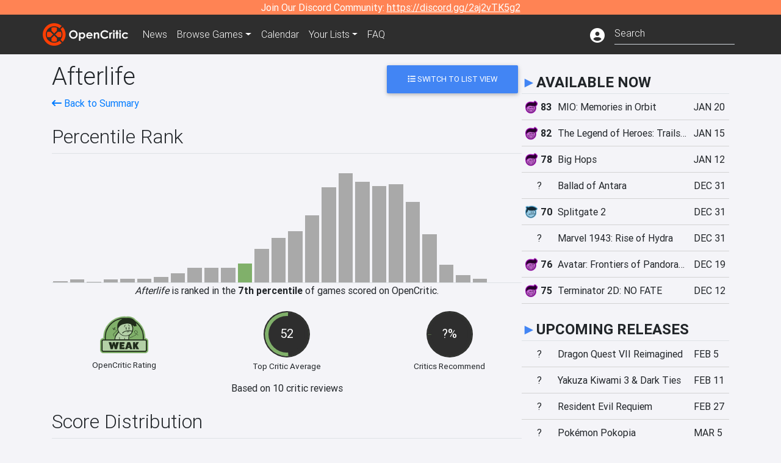

--- FILE ---
content_type: text/html; charset=utf-8
request_url: https://opencritic.com/game/8176/afterlife/charts
body_size: 14897
content:
<!DOCTYPE html><html lang="en"><head>
  <meta charset="utf-8">
  <title>Afterlife Critic Reviews - OpenCritic</title>
  <base href="/">
  <meta name="viewport" content="width=device-width, initial-scale=1">
  <script>
    if (document && document.cookie && document.cookie.indexOf('oc_remove_ads=1') >= 0) {
      // (function () {
      //   var script = '.oc-ad, .nn-player-floating { display: none!important; }';
      //   var linkElement = this.document.createElement('link');
      //   linkElement.setAttribute('rel', 'stylesheet');
      //   linkElement.setAttribute('type', 'text/css');
      //   linkElement.setAttribute('href', 'data:text/css;charset=UTF-8,' + encodeURIComponent(script));
      //   var head = document.getElementsByTagName('head')[0];
      //   head.appendChild(linkElement);
      // })();
    }
  </script>
  <!-- Google tag (gtag.js) -->
  <script async="" src="https://www.googletagmanager.com/gtag/js?id=UA-68644062-1"></script>
  <script>
    window.dataLayer = window.dataLayer || [];
    function gtag(){dataLayer.push(arguments);}
    gtag('js', new Date());

    gtag('config', 'G-SZ64N8QEK5',  { send_page_view: false});
    gtag('config', 'UA-68644062-1',  { send_page_view: false});
  </script>
  <meta name="viewport" content="width=device-width, initial-scale=1">
  <link rel="apple-touch-icon-precomposed" sizes="57x57" href="//img.opencritic.com/app_icons/apple-touch-icon-57x57.png">
  <link rel="apple-touch-icon-precomposed" sizes="114x114" href="//img.opencritic.com/app_icons/apple-touch-icon-114x114.png">
  <link rel="apple-touch-icon-precomposed" sizes="72x72" href="//img.opencritic.com/app_icons/apple-touch-icon-72x72.png">
  <link rel="apple-touch-icon-precomposed" sizes="144x144" href="//img.opencritic.com/app_icons/apple-touch-icon-144x144.png">
  <link rel="apple-touch-icon-precomposed" sizes="60x60" href="//img.opencritic.com/app_icons/apple-touch-icon-60x60.png">
  <link rel="apple-touch-icon-precomposed" sizes="120x120" href="//img.opencritic.com/app_icons/apple-touch-icon-120x120.png">
  <link rel="apple-touch-icon-precomposed" sizes="76x76" href="//img.opencritic.com/app_icons/apple-touch-icon-76x76.png">
  <link rel="apple-touch-icon-precomposed" sizes="152x152" href="//img.opencritic.com/app_icons/apple-touch-icon-152x152.png">
  <link rel="icon" type="image/png" href="//img.opencritic.com/app-icons/appicon_394x394.png" sizes="394x394">
  <link rel="icon" type="image/png" href="//img.opencritic.com/app-icons/favicon-196x196.png" sizes="196x196">
  <link rel="icon" type="image/png" href="//img.opencritic.com/app-icons/appicon_192x192.png" sizes="192x192">
  <link rel="icon" type="image/png" href="//img.opencritic.com/app-icons/appicon_180x180.png" sizes="180x180">
  <link rel="icon" type="image/png" href="//img.opencritic.com/app-icons/favicon-96x96.png" sizes="96x96">
  <link rel="icon" type="image/png" href="//img.opencritic.com/app-icons/favicon-32x32.png" sizes="32x32">
  <link rel="icon" type="image/png" href="//img.opencritic.com/app-icons/favicon-16x16.png" sizes="16x16">
  <link rel="icon" type="image/png" href="//img.opencritic.com/app-icons/favicon-128.png" sizes="128x128">
  <script>window.twttr = (function(d, s, id) {
    var js, fjs = d.getElementsByTagName(s)[0],
      t = window.twttr || {};
    if (d.getElementById(id)) return t;
    js = d.createElement(s);
    js.id = id;
    js.src = "https://platform.twitter.com/widgets.js";
    fjs.parentNode.insertBefore(js, fjs);

    t._e = [];
    t.ready = function(f) {
      t._e.push(f);
    };

    return t;
  }(document, "script", "twitter-wjs"));</script>
  <meta property="og:site_name" content="OpenCritic">
  <meta name="theme-color" content="#2e2e2e">
  <meta name="robots" content="max-image-preview:large">
  <script>
    window.fbAsyncInit = function() {
      FB.init({
        appId            : '1508145572832109',
        xfbml            : true,
        version          : 'v19.0'
      });
    };
  </script>
  <script async="" defer="" crossorigin="anonymous" src="https://connect.facebook.net/en_US/sdk.js"></script>
<link rel="stylesheet" href="styles.1c42871b69582c57.css"><style ng-transition="serverApp">.main-content.loading[_ngcontent-sc138], .loading-area.loading[_ngcontent-sc138], .right-quick-nav.hidden[_ngcontent-sc138]{display:none}</style><style ng-transition="serverApp">.staging-notification[_ngcontent-sc136]{position:fixed;top:0;left:0;padding:4px;background-color:var(--oc-orange);z-index:999}.ribbon[_ngcontent-sc136]{text-align:center;background-color:var(--oc-orange);color:#fff}.ribbon[_ngcontent-sc136]   a[_ngcontent-sc136], .ribbon[_ngcontent-sc136]   button[_ngcontent-sc136]{color:#fff;text-decoration:underline}.ribbon[_ngcontent-sc136]   a[_ngcontent-sc136]:hover, .ribbon[_ngcontent-sc136]   button[_ngcontent-sc136]:hover{color:#fff;text-decoration:none}.search-box[_ngcontent-sc136]{position:relative;display:block}.navbar[_ngcontent-sc136]{min-height:63px}.navbar-brand[_ngcontent-sc136]{max-width:38px;transform:scale(.6);overflow:hidden;margin-right:2px}li.faq-item[_ngcontent-sc136]{display:none}.links[_ngcontent-sc136]{margin-top:1px}.profile-icon[_ngcontent-sc136]{vertical-align:middle;font-size:1.4rem;margin-top:1px}#opencritic-nav[_ngcontent-sc136]{box-shadow:none}.search-fa-mobile[_ngcontent-sc136]{vertical-align:middle;font-size:1.2rem}div.top-ad[_ngcontent-sc136]{background-color:#2e2e2e;text-align:center}.navbar-nav[_ngcontent-sc136]   .dropdown[_ngcontent-sc136]   .dropdown-menu[_ngcontent-sc136]{transform:translate(4px,36px)}app-search-bar[_ngcontent-sc136]     .search-box-container form input{margin-bottom:4px;padding-bottom:2px}app-search-bar[_ngcontent-sc136]     .search-results-box{color:#212529}.navbar-nav[_ngcontent-sc136]{font-size:.8rem;font-weight:700}@media (min-width: 500px){.navbar-nav[_ngcontent-sc136]{font-weight:300;font-size:1rem}.navbar-brand[_ngcontent-sc136]{transform:none}}@media (min-width: 768px){.transparent[_ngcontent-sc136]    {background:transparent!important;position:absolute;top:0;left:0;right:0;z-index:100;color:#fff}.transparent[_ngcontent-sc136]     .navbar{background:transparent!important}.transparent.transparent-open[_ngcontent-sc136]    {background:#2e2e2e!important}.transparent.transparent-open[_ngcontent-sc136]     .navbar{background:#2e2e2e!important}.navbar-brand[_ngcontent-sc136]{max-width:unset;margin-right:1rem}li.faq-item[_ngcontent-sc136]{display:list-item}}.nav-link[_ngcontent-sc136]:hover{box-shadow:0 0 inset,0 -4px #fc430a inset,0 0 inset,0 0 inset}@media (min-width: 992px){.account-dropdown[_ngcontent-sc136]{margin-top:.75rem;display:inline-block;transition:none}.profile-icon[_ngcontent-sc136]{vertical-align:middle;font-size:1.5rem}.navbar[_ngcontent-sc136]{min-height:65px}}.account-badge[_ngcontent-sc136]{right:-.25rem}</style><style ng-transition="serverApp">.loading[_ngcontent-sc137]{display:none}.wrapper[_ngcontent-sc137]{padding:0 80px}.wrapper[_ngcontent-sc137]:has(.valnet-content){background:#f2f2f2}footer[_ngcontent-sc137]{line-height:1}footer[_ngcontent-sc137]   a[_ngcontent-sc137]{color:inherit;text-decoration:none}footer[_ngcontent-sc137]   a[_ngcontent-sc137]:hover{text-decoration:none}footer[_ngcontent-sc137]   .w-footer[_ngcontent-sc137]{padding:64px 0;background:#181818}@media (min-width: 1024px){footer[_ngcontent-sc137]   .w-footer[_ngcontent-sc137]{padding-bottom:64px}}footer[_ngcontent-sc137]   .w-footer[_ngcontent-sc137]   .footer-content[_ngcontent-sc137]{display:grid;max-width:930px;margin:0 auto;text-align:center;grid-row-gap:32px;row-gap:32px}@media (min-width: 1200px){footer[_ngcontent-sc137]   .w-footer[_ngcontent-sc137]   .footer-content[_ngcontent-sc137]{max-width:1100px}}@media (min-width: 1024px){footer[_ngcontent-sc137]   .w-footer[_ngcontent-sc137]   .footer-content[_ngcontent-sc137]{grid-template-columns:repeat(3,1fr);text-align:left}}footer[_ngcontent-sc137]   .w-footer[_ngcontent-sc137]   .footer-column[_ngcontent-sc137]{text-align:center;padding:0}footer[_ngcontent-sc137]   .w-footer[_ngcontent-sc137]   .column-header[_ngcontent-sc137]{display:flex;height:32px;margin-bottom:32px;justify-content:center}@media (min-width: 1024px){footer[_ngcontent-sc137]   .w-footer[_ngcontent-sc137]   .column-header.section-left[_ngcontent-sc137]{justify-content:flex-start}}@media (min-width: 1024px){footer[_ngcontent-sc137]   .w-footer[_ngcontent-sc137]   .column-header.section-right[_ngcontent-sc137]{justify-content:flex-end}}footer[_ngcontent-sc137]   .w-footer[_ngcontent-sc137]   .footer-img[_ngcontent-sc137]{display:block;height:32px}footer[_ngcontent-sc137]   .w-footer[_ngcontent-sc137]   .footer-img[_ngcontent-sc137]   img[_ngcontent-sc137]{width:auto;height:100%;margin:0 auto}@media (min-width: 1024px){footer[_ngcontent-sc137]   .w-footer[_ngcontent-sc137]   .footer-img[_ngcontent-sc137]   img[_ngcontent-sc137]{margin:0}}footer[_ngcontent-sc137]   .w-footer[_ngcontent-sc137]   .footer-links[_ngcontent-sc137], footer[_ngcontent-sc137]   .w-footer[_ngcontent-sc137]   .footer-social[_ngcontent-sc137]{display:flex;justify-content:center;list-style:none;padding:0;margin:0 auto;text-align:center;line-height:20px}footer[_ngcontent-sc137]   .w-footer[_ngcontent-sc137]   .footer-links[_ngcontent-sc137]   li[_ngcontent-sc137]::marker, footer[_ngcontent-sc137]   .w-footer[_ngcontent-sc137]   .footer-social[_ngcontent-sc137]   li[_ngcontent-sc137]::marker{color:transparent}footer[_ngcontent-sc137]   .w-footer[_ngcontent-sc137]   .footer-links[_ngcontent-sc137]{flex-direction:column;gap:2px}@media (min-width: 1024px){footer[_ngcontent-sc137]   .w-footer[_ngcontent-sc137]   .footer-links[_ngcontent-sc137]{flex-direction:row;flex-wrap:nowrap;gap:4px;white-space:nowrap}footer[_ngcontent-sc137]   .w-footer[_ngcontent-sc137]   .footer-links[_ngcontent-sc137]   li[_ngcontent-sc137]:not(:last-child):after{content:"|";margin-left:4px;color:#ffffff40}footer[_ngcontent-sc137]   .w-footer[_ngcontent-sc137]   .footer-links.align-left[_ngcontent-sc137]{justify-content:flex-start}footer[_ngcontent-sc137]   .w-footer[_ngcontent-sc137]   .footer-links.align-right[_ngcontent-sc137]{justify-content:flex-end}}footer[_ngcontent-sc137]   .w-footer[_ngcontent-sc137]   .footer-social[_ngcontent-sc137]{align-items:center;flex-wrap:wrap;margin-top:2rem}footer[_ngcontent-sc137]   .w-footer[_ngcontent-sc137]   .footer-social[_ngcontent-sc137]   i[_ngcontent-sc137]{font-size:16px;padding:10px}footer[_ngcontent-sc137]   .w-footer[_ngcontent-sc137]   .footer-social[_ngcontent-sc137]   li[_ngcontent-sc137]:first-of-type{width:100%}@media (min-width: 768px){footer[_ngcontent-sc137]   .w-footer[_ngcontent-sc137]   .footer-social[_ngcontent-sc137]   li[_ngcontent-sc137]:first-of-type{width:unset;margin-right:16px}}footer[_ngcontent-sc137]   .w-footer[_ngcontent-sc137]   .footer-social[_ngcontent-sc137]   .social-elements[_ngcontent-sc137]{display:inline-flex;align-items:center;justify-content:center;width:24px;border-radius:0;border:none;color:#f2f2f2;padding:0 8px;transition:all .3s ease}footer[_ngcontent-sc137]   .w-footer[_ngcontent-sc137]   .footer-social[_ngcontent-sc137]   .social-elements[_ngcontent-sc137]   .text[_ngcontent-sc137]{font-size:20px;color:#f2f2f2}footer[_ngcontent-sc137]   .w-footer[_ngcontent-sc137]   .footer-social[_ngcontent-sc137]   .social-elements[_ngcontent-sc137]   .text[_ngcontent-sc137]:hover{opacity:.5;cursor:pointer}@media (min-width: 768px){footer[_ngcontent-sc137]   .w-footer[_ngcontent-sc137]   .footer-social[_ngcontent-sc137]{flex-direction:row;flex-wrap:nowrap;gap:4px;white-space:nowrap;justify-content:center;margin-top:20px}}@media (min-width: 1024px){footer[_ngcontent-sc137]   .w-footer[_ngcontent-sc137]   .footer-social[_ngcontent-sc137]{justify-content:flex-start}}footer[_ngcontent-sc137]   .w-footer[_ngcontent-sc137]   .footer-note[_ngcontent-sc137]{margin-top:2rem}@media (min-width: 1024px){footer[_ngcontent-sc137]   .w-footer[_ngcontent-sc137]   .footer-note[_ngcontent-sc137]{text-align:right}}footer[_ngcontent-sc137]   .w-footer[_ngcontent-sc137]   .text[_ngcontent-sc137]{font-size:12px;font-weight:400;line-height:1.5em;color:#f2f2f2;font-family:Roboto,sans-serif;text-decoration:none;white-space:nowrap}footer[_ngcontent-sc137]   .w-footer[_ngcontent-sc137]   .text.highlight[_ngcontent-sc137]{font-weight:700}footer[_ngcontent-sc137]   .w-footer[_ngcontent-sc137]   .text.large[_ngcontent-sc137]{font-size:14px}footer[_ngcontent-sc137]   .w-footer[_ngcontent-sc137]   .text.icon[_ngcontent-sc137]{display:flex;gap:4px}footer[_ngcontent-sc137]   .w-footer[_ngcontent-sc137]   .text.icon[_ngcontent-sc137]:before, footer[_ngcontent-sc137]   .w-footer[_ngcontent-sc137]   .text.icon[_ngcontent-sc137]:after{font-size:16px}footer[_ngcontent-sc137]   .w-footer[_ngcontent-sc137]   .text[_ngcontent-sc137]   .brand[_ngcontent-sc137], footer[_ngcontent-sc137]   .w-footer[_ngcontent-sc137]   .text[_ngcontent-sc137]   .link[_ngcontent-sc137]{font-weight:700}footer[_ngcontent-sc137]   .w-footer[_ngcontent-sc137]   a.text[_ngcontent-sc137]:hover{opacity:.5;cursor:pointer}footer[_ngcontent-sc137]   .valnet-content[_ngcontent-sc137]{display:flex;align-items:center;justify-content:center;max-width:1100px;margin:0 auto;padding:20px 0}footer[_ngcontent-sc137]   .valnet-content[_ngcontent-sc137]   .text[_ngcontent-sc137]{font-size:12px;font-weight:400;color:#242424;font-family:Roboto,sans-serif;text-decoration:none}</style><style ng-transition="serverApp">.loading-text[_ngcontent-sc196]{font-size:3rem;margin-top:4rem}</style><meta name="description" content="Visualize Afterlife's reviews and see how it stacks up against othe games on OpenCritic. With 10 critic reviews, it currently has a 'Weak' rating and ranks in the 7 percentile."><meta name="twitter:card" content="summary"><meta name="twitter:image" content="https://img.opencritic.com/game/8176/o/94I4Ka03.jpg"><meta name="twitter:title" content="Afterlife Critic Reviews"><meta name="twitter:site" content="@Open_Critic"><meta name="twitter:description" content="Visualize Afterlife's reviews and see how it stacks up against othe games on OpenCritic. With 10 critic reviews, it currently has a 'Weak' rating and ranks in the 7 percentile."><meta name="keywords" content="opencritic, open critic, Afterlife, Afterlife charts"><meta property="og:title" content="Afterlife Critic Reviews"><meta property="og:type" content="article"><meta property="og:url" content="https://opencritic.com/game/8176/afterlife/charts"><meta property="og:image" content="https://img.opencritic.com/game/8176/o/94I4Ka03.jpg"><meta property="og:description" content="Visualize Afterlife's reviews and see how it stacks up against othe games on OpenCritic. With 10 critic reviews, it currently has a 'Weak' rating and ranks in the 7 percentile."><meta property="article:published_time" content="2019-08-21T04:00:00.000Z"><meta property="article:modified_time" content="2025-03-23"><style ng-transition="serverApp">@media (min-width: 992px){.d-flex[_ngcontent-sc140]{gap:var(--oc-sidebar-gap)}.d-flex[_ngcontent-sc140]   div[_ngcontent-sc140]:first-of-type{min-width:0}}</style><style ng-transition="serverApp">[_ngcontent-sc194]:root{--oc-error: #dc3545;--oc-orange: #ff8354;--oc-red: #FC430A;--oc-text-secondary: #BDBDBD;--oc-positive: #57ce53;--oc-negative: #ce4347;--oc-border-color: #ced4da;--oc-link: #3b71ca;--oc-bg-strong: #9e00b4;--oc-bg-mighty: #fc430a;--oc-body-bg: #f4f4f8;--oc-dark-bg1: rgb(24, 24, 26);--oc-dark-bg5: rgb(72, 72, 77)}.distribution-bar.mighty[_ngcontent-sc194]{background-color:#fc430a}.distribution-bar.strong[_ngcontent-sc194]{background-color:#9e00b4}.distribution-bar.fair[_ngcontent-sc194]{background-color:#4aa1ce}.distribution-bar.weak[_ngcontent-sc194]{background-color:#80b06a}.rank-holder[_ngcontent-sc194]{width:100%}.distribution-bar[_ngcontent-sc194]{background-color:#a9a9a9}.height100[_ngcontent-sc194]{min-height:100%}.dist-graph[_ngcontent-sc194]{height:150px;margin-top:1rem}.distribution-bar-container[_ngcontent-sc194]{display:inline-block;padding:0 1px}@media (min-width: 768px){.dist-graph[_ngcontent-sc194]{height:168px;margin-top:1.5rem}.distribution-bar-container[_ngcontent-sc194]{padding:0 1px}}@media (min-width: 992px){.dist-graph[_ngcontent-sc194]{height:180px;margin-top:2rem}.distribution-bar-container[_ngcontent-sc194]{padding:0 2px}}</style><style ng-transition="serverApp">.opencritic-dark[_ngcontent-sc132]{background-color:#18181a;color:#ffffffde}.opencritic-dark[_ngcontent-sc132]   .md-form[_ngcontent-sc132]   label[_ngcontent-sc132]{color:#f0f0f0}.opencritic-dark[_ngcontent-sc132]   h3.popover-header[_ngcontent-sc132]{color:#212529}.opencritic-dark[_ngcontent-sc132]   .key-trailer-box-row[_ngcontent-sc132]{background-color:#303033!important}.opencritic-dark[_ngcontent-sc132]   .modal-content[_ngcontent-sc132]{background-color:#18181a}.opencritic-dark[_ngcontent-sc132]   .game-name-container[_ngcontent-sc132]   .rating-container[_ngcontent-sc132]{color:#fff}.opencritic-dark[_ngcontent-sc132]   .review-policies-modal-body[_ngcontent-sc132]{background-color:#18181a!important}.opencritic-dark[_ngcontent-sc132]   .profile-action-buttons[_ngcontent-sc132]   i[_ngcontent-sc132]{color:#fff}.opencritic-dark[_ngcontent-sc132]   div.carousel-inner[_ngcontent-sc132]{background-color:#000}.opencritic-dark[_ngcontent-sc132]   .form-group[_ngcontent-sc132]   select[_ngcontent-sc132]{color:#ffffffb3!important}.opencritic-dark[_ngcontent-sc132]   .form-group[_ngcontent-sc132]   select[_ngcontent-sc132]   option[_ngcontent-sc132]{color:#333!important}.opencritic-dark[_ngcontent-sc132]   em.toggle-text[_ngcontent-sc132]{color:#629dff}.opencritic-dark[_ngcontent-sc132]   div.card-page-buttons[_ngcontent-sc132]   .btn.btn-link[_ngcontent-sc132]{color:#ffffffde!important}.opencritic-dark[_ngcontent-sc132]   .container[_ngcontent-sc132]   .imported-article[_ngcontent-sc132]   blockquote[_ngcontent-sc132]{background-color:#48484d;color:#ffffff87}.opencritic-dark[_ngcontent-sc132]   .md-form[_ngcontent-sc132]   .form-control[_ngcontent-sc132]{color:#ffffffde}.opencritic-dark[_ngcontent-sc132]   .patreon-progress-bar[_ngcontent-sc132]{background-color:#48484d}.opencritic-dark[_ngcontent-sc132]   .patreon-modal-body[_ngcontent-sc132], .opencritic-dark[_ngcontent-sc132]   .generic-social-modal-body[_ngcontent-sc132]{background-color:#303033;color:#ffffffb3}.opencritic-dark[_ngcontent-sc132]   app-review-card[_ngcontent-sc132]   .score[_ngcontent-sc132]{color:#fff}.opencritic-dark[_ngcontent-sc132]   .game-edit-list[_ngcontent-sc132]   .game-row[_ngcontent-sc132], .opencritic-dark[_ngcontent-sc132]   .game-edit-list[_ngcontent-sc132]   .no-games[_ngcontent-sc132], .opencritic-dark[_ngcontent-sc132]   .cdk-drag.game-row[_ngcontent-sc132]{background-color:#303033}.opencritic-dark[_ngcontent-sc132]   hr[_ngcontent-sc132]{border-top:1px solid rgba(255,255,255,.7)}.opencritic-dark[_ngcontent-sc132]   div.article[_ngcontent-sc132]{color:#ffffffb3}.opencritic-dark[_ngcontent-sc132]   div.article[_ngcontent-sc132]   h3[_ngcontent-sc132]{color:#ffffffde!important}.opencritic-dark[_ngcontent-sc132]   div.article[_ngcontent-sc132]   a.btn[_ngcontent-sc132]{background-color:#18181a!important;border:1px solid #303033!important}.opencritic-dark[_ngcontent-sc132]   .md-accordion[_ngcontent-sc132]   .card[_ngcontent-sc132]   .card-body[_ngcontent-sc132]{color:#ffffffb3}.opencritic-dark[_ngcontent-sc132]   .border-bottom[_ngcontent-sc132], .opencritic-dark[_ngcontent-sc132]   .game-row[_ngcontent-sc132]{border-bottom:1px solid #3c3c40!important}.opencritic-dark[_ngcontent-sc132]   .border-top[_ngcontent-sc132]{border-top:1px solid #3c3c40!important}.opencritic-dark[_ngcontent-sc132]   div.description-overlay[_ngcontent-sc132]{background:linear-gradient(to bottom,rgba(255,255,255,0) 50%,#18181a 100%)!important}.opencritic-dark[_ngcontent-sc132]   a[_ngcontent-sc132]{color:#629dff}.opencritic-dark[_ngcontent-sc132]   a.click-here[_ngcontent-sc132]{color:#629dff!important}.opencritic-dark[_ngcontent-sc132]   a.btn-primary[_ngcontent-sc132]{color:#fff}.opencritic-dark[_ngcontent-sc132]   a.btn-light[_ngcontent-sc132]{color:#000}.opencritic-dark[_ngcontent-sc132]   mdb-accordion-item-head[_ngcontent-sc132]   div.card-header[_ngcontent-sc132]   a[role=button][_ngcontent-sc132]{color:#629dff}.opencritic-dark[_ngcontent-sc132]   .card[_ngcontent-sc132]{background-color:#3c3c40;color:#ffffffb3}.opencritic-dark[_ngcontent-sc132]   .card[_ngcontent-sc132]   .card-body[_ngcontent-sc132]   .card-text[_ngcontent-sc132]{color:#ffffffb3}.opencritic-dark[_ngcontent-sc132]   .card.card-cascade[_ngcontent-sc132]   .card-body.card-body-cascade[_ngcontent-sc132]{background-color:#303033!important;color:#ffffffde!important}.opencritic-dark[_ngcontent-sc132]   app-calendar-month[_ngcontent-sc132]   .card[_ngcontent-sc132]{background-color:#242426}.opencritic-dark[_ngcontent-sc132]   app-calendar-day[_ngcontent-sc132]{background-color:#3c3c40}.opencritic-dark[_ngcontent-sc132]   div.page-row[_ngcontent-sc132]{border-bottom:1px solid #3c3c40;border-top:1px solid #3c3c40}.opencritic-dark[_ngcontent-sc132]   div.page-row[_ngcontent-sc132]   .text-black-50[_ngcontent-sc132]{color:#ffffff87!important}.opencritic-dark[_ngcontent-sc132]   div.page-row[_ngcontent-sc132]   .sort-options[_ngcontent-sc132]   i[_ngcontent-sc132]{color:#ffffff87}.opencritic-dark[_ngcontent-sc132]   div.search-results-box.show[_ngcontent-sc132], .opencritic-dark[_ngcontent-sc132]   div.search-results-box.show[_ngcontent-sc132]   div.search-result[_ngcontent-sc132]{background-color:#303033;color:#ffffffde}.opencritic-dark[_ngcontent-sc132]   div.search-results-box.show[_ngcontent-sc132]   div.search-result[_ngcontent-sc132]   [_ngcontent-sc132]:hover{color:#fff;background-color:#4285f4;display:block}.opencritic-dark[_ngcontent-sc132]   app-browse-platform[_ngcontent-sc132]   .desktop-game-display[_ngcontent-sc132]   div.page-row[_ngcontent-sc132]{border-bottom:1px solid #3c3c40!important;border-top:1px solid #3c3c40}.opencritic-dark[_ngcontent-sc132]   app-browse-platform[_ngcontent-sc132]   .desktop-game-display[_ngcontent-sc132]   div.page-row[_ngcontent-sc132]   .text-black-50[_ngcontent-sc132]{color:#ffffff87!important}.opencritic-dark[_ngcontent-sc132]   app-browse-platform[_ngcontent-sc132]   .desktop-game-display[_ngcontent-sc132]   div.page-row[_ngcontent-sc132]   .sort-options[_ngcontent-sc132]   i[_ngcontent-sc132]{color:#ffffff87}.opencritic-dark[_ngcontent-sc132]   div.review-row[_ngcontent-sc132]{border-bottom:1px solid #3c3c40}.opencritic-dark[_ngcontent-sc132]   div.dropdown-menu[_ngcontent-sc132]{background-color:#3c3c40;color:#ffffffde}.opencritic-dark[_ngcontent-sc132]   div.dropdown-menu[_ngcontent-sc132]   a[_ngcontent-sc132]{color:#ffffffde}.opencritic-dark[_ngcontent-sc132]   mdb-select[_ngcontent-sc132]   mdb-select-dropdown[_ngcontent-sc132]   .dropdown-content[_ngcontent-sc132]{background-color:#303033;color:#629dff}.opencritic-dark[_ngcontent-sc132]   mdb-select[_ngcontent-sc132]   mdb-select-dropdown[_ngcontent-sc132]   .dropdown-content[_ngcontent-sc132]   ul[_ngcontent-sc132]   .selected[_ngcontent-sc132]{background-color:#48484d}.opencritic-dark[_ngcontent-sc132]   mdb-select[_ngcontent-sc132]   mdb-select-dropdown[_ngcontent-sc132]   .dropdown-content[_ngcontent-sc132]   li.active[_ngcontent-sc132]{background-color:#48484d}.opencritic-dark[_ngcontent-sc132]   mdb-select[_ngcontent-sc132]   div[_ngcontent-sc132] > div.single[_ngcontent-sc132] > div.value[_ngcontent-sc132]{color:#ffffffde}.opencritic-dark[_ngcontent-sc132]   mdb-select[_ngcontent-sc132]   div[_ngcontent-sc132] > div.single[_ngcontent-sc132] > div.toggle[_ngcontent-sc132]{color:#fff}.opencritic-dark[_ngcontent-sc132]   .score-information[_ngcontent-sc132]   .breakdown-row[_ngcontent-sc132]   .no-color[_ngcontent-sc132], .opencritic-dark[_ngcontent-sc132]   .chart-row-v2[_ngcontent-sc132]   .bar-on-chart[_ngcontent-sc132]   .the-gray[_ngcontent-sc132]{background-color:#48484d}.opencritic-dark[_ngcontent-sc132]   .modal-body[_ngcontent-sc132]   .form-control[_ngcontent-sc132]{color:#ffffffde;background-color:transparent}.browser-css-ad[_ngcontent-sc132]{display:none}.ad-container.offset-px[_ngcontent-sc132]{margin-right:-15px}.mobile-header[_ngcontent-sc132], .mobile-banner[_ngcontent-sc132]{min-width:1px}.mobile-box[_ngcontent-sc132]{min-width:1px;margin-top:1rem}.video-player-container[_ngcontent-sc132]{width:100%;display:block;position:relative;max-width:680px;margin:auto}.video-player-container[_ngcontent-sc132]:before{padding-top:56%;display:block;content:""}.video-player-container[_ngcontent-sc132]   .oc-ad[_ngcontent-sc132]{position:absolute;top:0;left:0;bottom:0;right:0;background-color:#c1c1cb}@media (any-pointer: fine){.video-player-container[_ngcontent-sc132]:before{padding-top:51%}}.oc-ad[_ngcontent-sc132]{margin-left:auto;margin-right:auto}@media (min-width: 992px){.ad-container.offset-px[_ngcontent-sc132]{display:none}.right-nav[_ngcontent-sc132], .desktop-box[_ngcontent-sc132]{min-width:336px}.desktop-header[_ngcontent-sc132]{min-width:1px;margin-left:-20px}.desktop-banner[_ngcontent-sc132]{min-width:728px}.mobile-header[_ngcontent-sc132], .mobile-banner[_ngcontent-sc132], .mobile-box[_ngcontent-sc132]{min-width:0;min-height:0}}@media (min-width: 1200px){.desktop-header[_ngcontent-sc132]{margin-left:auto;margin-right:auto}}</style><style ng-transition="serverApp">.game-scores.show[_ngcontent-sc145]{display:block}.show-clickable[_ngcontent-sc145]   app-score-orb[_ngcontent-sc145]{cursor:pointer}.col-4.narrow-col[_ngcontent-sc145]{padding-left:8px;padding-right:8px}@media (min-width: 576px){.game-scores.hide[_ngcontent-sc145]{display:none}.col-4.narrow-col[_ngcontent-sc145]{padding-left:16px;padding-right:16px}}p[_ngcontent-sc145]{font-size:.85rem;line-height:1.2}</style><style ng-transition="serverApp">.game-row[_ngcontent-sc139]{font-size:14px;padding:4px 0;cursor:pointer}.game-row[_ngcontent-sc139]:not(:last-child){border-bottom:1px solid lightgray}.tier-display[_ngcontent-sc139]{padding:0 4px;width:34px}.unknown-display[_ngcontent-sc139]{width:50px;padding:0 4px;text-align:center}.date-col[_ngcontent-sc139]{text-transform:uppercase;width:48px}.score-display[_ngcontent-sc139]{width:16px}.game-name[_ngcontent-sc139]{max-width:190px;white-space:nowrap;overflow:hidden;text-overflow:ellipsis}.section-title[_ngcontent-sc139]{text-transform:uppercase;font-size:24px;font-weight:800}.section-title[_ngcontent-sc139] > span[_ngcontent-sc139]{color:#4285f4}.storefront[_ngcontent-sc139]{font-weight:700}.buy-now[_ngcontent-sc139]{font-size:24px;margin-top:60px}.buy-now[_ngcontent-sc139]   span.retailer[_ngcontent-sc139]{font-weight:700}.buy-now[_ngcontent-sc139]   span.retailer.amazon[_ngcontent-sc139]{color:#f89500}.buy-now[_ngcontent-sc139]   span.retailer.gmg[_ngcontent-sc139]{color:#00e205}.rgba-black-light-custom[_ngcontent-sc139]{background-color:#00000073}</style><style ng-transition="serverApp">[_ngcontent-sc130]:root{--oc-error: #dc3545;--oc-orange: #ff8354;--oc-red: #FC430A;--oc-text-secondary: #BDBDBD;--oc-positive: #57ce53;--oc-negative: #ce4347;--oc-border-color: #ced4da;--oc-link: #3b71ca;--oc-bg-strong: #9e00b4;--oc-bg-mighty: #fc430a;--oc-body-bg: #f4f4f8;--oc-dark-bg1: rgb(24, 24, 26);--oc-dark-bg5: rgb(72, 72, 77)}.score-orb[_ngcontent-sc130]{position:relative;margin:auto}svg[_ngcontent-sc130]{border-radius:50%}circle[_ngcontent-sc130]{stroke:#2e2e2e;stroke-width:32}circle.mighty[_ngcontent-sc130]{fill:#fc430a}circle.strong[_ngcontent-sc130]{fill:#9e00b4}circle.fair[_ngcontent-sc130]{fill:#4aa1ce}circle.weak[_ngcontent-sc130]{fill:#80b06a}.fair-start[_ngcontent-sc130]{stop-color:#478c77}.fair-stop[_ngcontent-sc130]{stop-color:#76c8ff}.mighty-start[_ngcontent-sc130]{stop-color:#ffd86f}.mighty-stop[_ngcontent-sc130]{stop-color:#fc430a}.strong-start[_ngcontent-sc130]{stop-color:#ff6ec4}.strong-stop[_ngcontent-sc130]{stop-color:#7873f5}.weak-start[_ngcontent-sc130]{stop-color:#80b06a}.weak-stop[_ngcontent-sc130]{stop-color:#638151}.outer-orb[_ngcontent-sc130]{position:absolute;top:-2px;left:-2px;right:-2px;bottom:-2px;border-radius:100%;background-color:#2e2e2e}.inner-orb[_ngcontent-sc130]{position:absolute;top:6px;left:6px;right:6px;bottom:6px;border-radius:100%;background-color:#2e2e2e;text-align:center;color:#fff;line-height:57px;font-size:20px}.inner-orb.small-orb[_ngcontent-sc130], .inner-orb.small-orb-recommended[_ngcontent-sc130]{line-height:33px;top:4px;left:4px;right:4px;bottom:4px;font-weight:400}.inner-orb.small-orb[_ngcontent-sc130]{font-size:14px}.inner-orb.small-orb-recommended[_ngcontent-sc130]{font-size:13px}</style><style ng-transition="serverApp"></style><style ng-transition="serverApp">.game-row[_ngcontent-sc128]{font-size:16px;padding:4px 0;cursor:pointer}.game-row[_ngcontent-sc128]{border-bottom:1px solid lightgray}.unknown-display[_ngcontent-sc128]{width:52px;padding:0 4px;text-align:center}.date-col[_ngcontent-sc128]{text-transform:uppercase;width:58px}.tier-display[_ngcontent-sc128]{padding:0 3px;width:24px;margin-right:2px}.score-display[_ngcontent-sc128]{width:24px;font-weight:900;margin-left:2px}.game-name[_ngcontent-sc128]{white-space:nowrap;overflow:hidden;text-overflow:ellipsis;margin:0 12px 0 4px}.section-title[_ngcontent-sc128]{text-transform:uppercase;font-size:24px;font-weight:800}.section-title[_ngcontent-sc128] > span[_ngcontent-sc128]{color:#4285f4}.force-spacer[_ngcontent-sc128]{min-height:34px;margin-left:3px}</style></head>
<body>
<script type="text/javascript">
  if (document && document.cookie && document.cookie.indexOf('dark=theme') >= 0) {
    document.getElementsByTagName('body')[0].classList.add('opencritic-dark');
  }
  if ('serviceWorker' in navigator) {
    navigator.serviceWorker.getRegistrations().then(function (registrations) {
      for (let registration of registrations) {
        registration.unregister();
      }
    });
  }
</script>

<app-root _nghost-sc138="" ng-version="13.3.11"><app-navbar _ngcontent-sc138="" _nghost-sc136=""><!----><div _ngcontent-sc136="" class="ribbon"><div _ngcontent-sc136="" class="container"><div _ngcontent-sc136="" class="d-flex flex-column gap-3 flex-md-row justify-content-md-center"><span _ngcontent-sc136=""> Join Our Discord Community: <a _ngcontent-sc136="" href="https://discord.gg/2aj2vTK5g2" nofollow="" target="_">https://discord.gg/2aj2vTK5g2</a></span><!----></div></div></div><nav _ngcontent-sc136="" id="opencritic-nav" class="navbar navbar-expand main-nav"><div _ngcontent-sc136="" class="container"><a _ngcontent-sc136="" class="navbar-brand" href="/"><img _ngcontent-sc136="" src="https://img.opencritic.com/logo-light.png" width="140px" height="37px" alt="OpenCritic Logo" class="brand-image"></a><div _ngcontent-sc136="" class="collapse navbar-collapse"><ul _ngcontent-sc136="" class="navbar-nav"><li _ngcontent-sc136="" class="nav-item"><a _ngcontent-sc136="" routerlink="/news" class="nav-link waves-light" href="/news">News</a></li><li _ngcontent-sc136="" ngbdropdown="" class="nav-item dropdown"><a _ngcontent-sc136="" ngbdropdowntoggle="" type="button" routerlink="/browse/all" class="dropdown-toggle nav-link" href="/browse/all" aria-expanded="false"><span _ngcontent-sc136="" class="d-none d-md-inline">Browse </span>Games</a><div _ngcontent-sc136="" ngbdropdownmenu="" role="menu" class="dropdown-menu dropdown dropdown-primary"><a _ngcontent-sc136="" routerlink="/browse/ps5" class="dropdown-item" href="/browse/ps5">PlayStation 5</a><a _ngcontent-sc136="" routerlink="/browse/xbxs" class="dropdown-item" href="/browse/xbxs">Xbox Series X/S</a><a _ngcontent-sc136="" routerlink="/browse/ps4" class="dropdown-item" href="/browse/ps4">PlayStation 4</a><a _ngcontent-sc136="" routerlink="/browse/xb1" class="dropdown-item" href="/browse/xb1">Xbox One</a><a _ngcontent-sc136="" routerlink="/browse/pc" class="dropdown-item" href="/browse/pc">PC</a><a _ngcontent-sc136="" routerlink="/browse/switch 2" class="dropdown-item" href="/browse/switch%202">Nintendo Switch 2</a><a _ngcontent-sc136="" routerlink="/browse/switch" class="dropdown-item" href="/browse/switch">Nintendo Switch</a><a _ngcontent-sc136="" routerlink="/browse/all" class="dropdown-item" href="/browse/all">All Platforms</a><a _ngcontent-sc136="" routerlink="/browse" class="dropdown-item" href="/browse">Other Platforms</a></div></li><li _ngcontent-sc136="" class="nav-item"><a _ngcontent-sc136="" routerlink="/calendar" class="nav-link waves-light" href="/calendar">Calendar</a></li><li _ngcontent-sc136="" ngbdropdown="" class="nav-item dropdown"><!----><a _ngcontent-sc136="" type="button" routerlinkactive="'active'" class="nav-link dropdown-toggle">Your Lists</a><!----><div _ngcontent-sc136="" ngbdropdownmenu="" role="menu" class="dropdown-menu dropdown dropdown-primary"><a _ngcontent-sc136="" routerlink="/list/want" class="dropdown-item waves-light" href="/list/want">Want to Play</a><a _ngcontent-sc136="" routerlink="/list/played" class="dropdown-item waves-light" href="/list/played">Played</a><a _ngcontent-sc136="" routerlink="/list/favorite" class="dropdown-item waves-light" href="/list/favorite">Favorites</a><a _ngcontent-sc136="" routerlink="/list" class="dropdown-item waves-light" href="/list">Custom Lists</a></div></li><li _ngcontent-sc136="" class="nav-item faq-item"><a _ngcontent-sc136="" routerlink="/faq" class="nav-link waves-light" href="/faq">FAQ</a></li></ul><ul _ngcontent-sc136="" class="navbar-nav ml-auto"><!----><li _ngcontent-sc136="" class="nav-item"><a _ngcontent-sc136="" type="button" class="mr-3 text-white account-dropdown"><i _ngcontent-sc136="" class="fas fa-user-circle profile-icon"></i></a></li><!----><li _ngcontent-sc136="" class="nav-item"><a _ngcontent-sc136="" class="deco-none mr-2 d-lg-none text-white" href="/search"><i _ngcontent-sc136="" class="far fa-search search-fa-mobile"></i></a><!----></li></ul></div></div></nav></app-navbar><div _ngcontent-sc138="" class="main-content animated mt-1"><router-outlet _ngcontent-sc138=""></router-outlet><app-game-charts _nghost-sc196=""><app-json-ld _ngcontent-sc196=""><script type="application/ld+json">{
  "@context": "http://schema.org",
  "@type": "VideoGame",
  "applicationCategory": "Game",
  "name": "Afterlife",
  "aggregateRating": {
    "@type": "AggregateRating",
    "ratingValue": 52,
    "bestRating": 100,
    "worstRating": 0,
    "reviewCount": 10,
    "name": "OpenCritic Rating",
    "description": "The OpenCritic Rating system helps gamers know the level of quality to expect when playing a game. Using our \"Mighty Man,\" gamers can quickly see if a game is in the elite tier (Mighty), high quality (Strong), decent (Fair), or low quality (Weak)."
  }
}</script></app-json-ld><app-json-ld _ngcontent-sc196=""><script type="application/ld+json">{
  "@context": "https://schema.org",
  "@type": "BreadcrumbList",
  "itemListElement": [
    {
      "@type": "ListItem",
      "position": 1,
      "name": "Afterlife",
      "item": "https://opencritic.com/game/8176/afterlife"
    },
    {
      "@type": "ListItem",
      "position": 2,
      "name": "Charts",
      "item": "https://opencritic.com/game/8176/afterlife/charts"
    }
  ]
}</script></app-json-ld><app-page-container-right-nav _ngcontent-sc196="" _nghost-sc140=""><div _ngcontent-sc140="" class="container"><!----><!----><div _ngcontent-sc140="" class="d-flex mb-4"><div _ngcontent-sc140="" class="flex-grow-1"><div _ngcontent-sc196="" class="game-charts"><div _ngcontent-sc196="" class="mt-4 mt-lg-2 mb-2"><div _ngcontent-sc196="" class="row no-guttes"><div _ngcontent-sc196="" class="col-md-6"><h1 _ngcontent-sc196="">Afterlife</h1><a _ngcontent-sc196="" href="/game/8176/afterlife"><i _ngcontent-sc196="" class="fa fa-long-arrow-left"></i> Back to Summary</a></div><div _ngcontent-sc196="" class="col-md-6 text-md-right"><a _ngcontent-sc196="" class="btn btn-primary" href="/game/8176/afterlife/reviews"><i _ngcontent-sc196="" class="fa fa-list"></i> Switch to List View</a></div></div></div><div _ngcontent-sc196="" class="border-bottom mt-4 row no-gutters align-items-end"><h2 _ngcontent-sc196="">Percentile Rank</h2><span _ngcontent-sc196="" class="col"></span></div><!----><app-bar-graph _ngcontent-sc196="" _nghost-sc194=""><div _ngcontent-sc194="" class="rank-holder"><div _ngcontent-sc194="" class="d-flex dist-graph align-items-end border-bottom"><div _ngcontent-sc194="" placement="top" class="flex-grow-1 distribution-bar-container" style="height:1.2%;"><div _ngcontent-sc194="" class="d-block height100 distribution-bar"></div></div><!----><div _ngcontent-sc194="" placement="top" class="flex-grow-1 distribution-bar-container" style="height:2.8000000000000003%;"><div _ngcontent-sc194="" class="d-block height100 distribution-bar"></div></div><!----><div _ngcontent-sc194="" placement="top" class="flex-grow-1 distribution-bar-container" style="height:0.8%;"><div _ngcontent-sc194="" class="d-block height100 distribution-bar"></div></div><!----><div _ngcontent-sc194="" placement="top" class="flex-grow-1 distribution-bar-container" style="height:2.8000000000000003%;"><div _ngcontent-sc194="" class="d-block height100 distribution-bar"></div></div><!----><div _ngcontent-sc194="" placement="top" class="flex-grow-1 distribution-bar-container" style="height:3.2%;"><div _ngcontent-sc194="" class="d-block height100 distribution-bar"></div></div><!----><div _ngcontent-sc194="" placement="top" class="flex-grow-1 distribution-bar-container" style="height:3.5999999999999996%;"><div _ngcontent-sc194="" class="d-block height100 distribution-bar"></div></div><!----><div _ngcontent-sc194="" placement="top" class="flex-grow-1 distribution-bar-container" style="height:4.8%;"><div _ngcontent-sc194="" class="d-block height100 distribution-bar"></div></div><!----><div _ngcontent-sc194="" placement="top" class="flex-grow-1 distribution-bar-container" style="height:8.4%;"><div _ngcontent-sc194="" class="d-block height100 distribution-bar"></div></div><!----><div _ngcontent-sc194="" placement="top" class="flex-grow-1 distribution-bar-container" style="height:13.600000000000001%;"><div _ngcontent-sc194="" class="d-block height100 distribution-bar"></div></div><!----><div _ngcontent-sc194="" placement="top" class="flex-grow-1 distribution-bar-container" style="height:13.200000000000001%;"><div _ngcontent-sc194="" class="d-block height100 distribution-bar"></div></div><!----><div _ngcontent-sc194="" placement="top" class="flex-grow-1 distribution-bar-container" style="height:13.600000000000001%;"><div _ngcontent-sc194="" class="d-block height100 distribution-bar"></div></div><!----><div _ngcontent-sc194="" placement="top" class="flex-grow-1 distribution-bar-container" style="height:17.2%;"><div _ngcontent-sc194="" class="d-block height100 distribution-bar weak"></div></div><!----><div _ngcontent-sc194="" placement="top" class="flex-grow-1 distribution-bar-container" style="height:30.8%;"><div _ngcontent-sc194="" class="d-block height100 distribution-bar"></div></div><!----><div _ngcontent-sc194="" placement="top" class="flex-grow-1 distribution-bar-container" style="height:40.8%;"><div _ngcontent-sc194="" class="d-block height100 distribution-bar"></div></div><!----><div _ngcontent-sc194="" placement="top" class="flex-grow-1 distribution-bar-container" style="height:46.800000000000004%;"><div _ngcontent-sc194="" class="d-block height100 distribution-bar"></div></div><!----><div _ngcontent-sc194="" placement="top" class="flex-grow-1 distribution-bar-container" style="height:61.199999999999996%;"><div _ngcontent-sc194="" class="d-block height100 distribution-bar"></div></div><!----><div _ngcontent-sc194="" placement="top" class="flex-grow-1 distribution-bar-container" style="height:87.2%;"><div _ngcontent-sc194="" class="d-block height100 distribution-bar"></div></div><!----><div _ngcontent-sc194="" placement="top" class="flex-grow-1 distribution-bar-container" style="height:100%;"><div _ngcontent-sc194="" class="d-block height100 distribution-bar"></div></div><!----><div _ngcontent-sc194="" placement="top" class="flex-grow-1 distribution-bar-container" style="height:92.4%;"><div _ngcontent-sc194="" class="d-block height100 distribution-bar"></div></div><!----><div _ngcontent-sc194="" placement="top" class="flex-grow-1 distribution-bar-container" style="height:88%;"><div _ngcontent-sc194="" class="d-block height100 distribution-bar"></div></div><!----><div _ngcontent-sc194="" placement="top" class="flex-grow-1 distribution-bar-container" style="height:90%;"><div _ngcontent-sc194="" class="d-block height100 distribution-bar"></div></div><!----><div _ngcontent-sc194="" placement="top" class="flex-grow-1 distribution-bar-container" style="height:73.6%;"><div _ngcontent-sc194="" class="d-block height100 distribution-bar"></div></div><!----><div _ngcontent-sc194="" placement="top" class="flex-grow-1 distribution-bar-container" style="height:44%;"><div _ngcontent-sc194="" class="d-block height100 distribution-bar"></div></div><!----><div _ngcontent-sc194="" placement="top" class="flex-grow-1 distribution-bar-container" style="height:16%;"><div _ngcontent-sc194="" class="d-block height100 distribution-bar"></div></div><!----><div _ngcontent-sc194="" placement="top" class="flex-grow-1 distribution-bar-container" style="height:6.800000000000001%;"><div _ngcontent-sc194="" class="d-block height100 distribution-bar"></div></div><!----><div _ngcontent-sc194="" placement="top" class="flex-grow-1 distribution-bar-container" style="height:3.2%;"><div _ngcontent-sc194="" class="d-block height100 distribution-bar"></div></div><!----><div _ngcontent-sc194="" placement="top" class="flex-grow-1 distribution-bar-container" style="height:0%;"><div _ngcontent-sc194="" class="d-block height100 distribution-bar"></div></div><!----><div _ngcontent-sc194="" placement="top" class="flex-grow-1 distribution-bar-container" style="height:0%;"><div _ngcontent-sc194="" class="d-block height100 distribution-bar"></div></div><!----><!----></div><div _ngcontent-sc194="" class="rank-descriptor text-center"><em _ngcontent-sc194="">Afterlife</em> is ranked in the <strong _ngcontent-sc194="">7th percentile</strong> of games scored on OpenCritic. </div></div></app-bar-graph><div _ngcontent-sc196="" class="text-center mt-4"><app-advertisement _ngcontent-sc196="" _nghost-sc132=""><div _ngcontent-sc132="" class="ad-container"><div _ngcontent-sc132="" class="text-center oc-ad desktop-banner" id="nn_lb4"></div></div></app-advertisement><app-advertisement _ngcontent-sc196="" _nghost-sc132=""><div _ngcontent-sc132="" class="ad-container offset-px"><div _ngcontent-sc132="" class="text-center oc-ad mobile-box" id="nn_mobile_mpu3"></div></div></app-advertisement></div><div _ngcontent-sc196="" class="mt-4"><app-game-scores-display _ngcontent-sc196="" _nghost-sc145=""><div _ngcontent-sc145="" class="game-scores show"><div _ngcontent-sc145="" class="row score-information text-center align-items-top"><div _ngcontent-sc145="" class="col-4 narrow-col"><app-tier-display _ngcontent-sc145="" display="man" _nghost-sc124=""><img _ngcontent-sc124="" src="//img.opencritic.com/mighty-man/weak-man.png" alt="Weak" width="79" height="74"><!----><!----></app-tier-display><p _ngcontent-sc145="" class="mt-1">OpenCritic Rating</p></div><!----><div _ngcontent-sc145="" class="col-4 narrow-col"><app-score-orb _ngcontent-sc145="" _nghost-sc130="" tabindex="0"><div _ngcontent-sc130="" class="score-orb" style="width:72px;height:72px;"><div _ngcontent-sc130="" class="outer-orb"></div><svg _ngcontent-sc130="" viewBox="0 0 32 32" style="width:72px;height:72px;transform:rotate(-86.39999999999999deg);"><defs _ngcontent-sc130=""><linearGradient _ngcontent-sc130="" id="gradient0"><stop _ngcontent-sc130="" offset="0" class="weak-start"></stop><stop _ngcontent-sc130="" offset="22%" class="weak-start"></stop><stop _ngcontent-sc130="" offset="78%" class="weak-stop"></stop><stop _ngcontent-sc130="" offset="100%" class="weak-stop"></stop></linearGradient></defs><circle _ngcontent-sc130="" r="16" cx="16" cy="16" fill="url(/game/8176/afterlife/charts#gradient0)" style="stroke-dasharray:48 100;" class="weak"></circle></svg><div _ngcontent-sc130="" class="inner-orb"> 52 </div></div></app-score-orb><p _ngcontent-sc145="" class="mt-2">Top Critic Average</p></div><div _ngcontent-sc145="" class="col-4 narrow-col"><div _ngcontent-sc145=""><app-score-orb _ngcontent-sc145="" _nghost-sc130="" tabindex="0"><div _ngcontent-sc130="" class="score-orb" style="width:72px;height:72px;"><div _ngcontent-sc130="" class="outer-orb"></div><svg _ngcontent-sc130="" viewBox="0 0 32 32" style="width:72px;height:72px;transform:rotate(-180deg);"><defs _ngcontent-sc130=""><linearGradient _ngcontent-sc130="" id="gradient8176"><stop _ngcontent-sc130="" offset="0" class="weak-start"></stop><stop _ngcontent-sc130="" offset="22%" class="weak-start"></stop><stop _ngcontent-sc130="" offset="78%" class="weak-stop"></stop><stop _ngcontent-sc130="" offset="100%" class="weak-stop"></stop></linearGradient></defs><circle _ngcontent-sc130="" r="16" cx="16" cy="16" fill="url(/game/8176/afterlife/charts#gradient8176)" style="stroke-dasharray:100 100;" class="weakrecommended"></circle></svg><div _ngcontent-sc130="" class="inner-orb"> ?% </div></div></app-score-orb><p _ngcontent-sc145="" class="mt-2">Critics Recommend</p></div><!----></div><div _ngcontent-sc145="" class="col-12" tabindex="0">Based on 10 critic reviews</div><!----></div></div><!----></app-game-scores-display></div><!----><!----><div _ngcontent-sc196=""><div _ngcontent-sc196="" class="text-center loading-text">Loading...</div></div><!----></div></div><div _ngcontent-sc140="" class="right-quick-nav"><app-right-quick-nav _ngcontent-sc140="" _nghost-sc139=""><div _ngcontent-sc139="" class="my-4 game-container"><app-short-game-list _ngcontent-sc139="" _nghost-sc128=""><div _ngcontent-sc128="" class="border-bottom row no-gutters align-items-end"><span _ngcontent-sc128="" class="section-title"><span _ngcontent-sc128="">►</span>Available Now</span><span _ngcontent-sc128="" class="col"></span></div><a _ngcontent-sc128="" class="deco-none" href="/game/19840/mio-memories-in-orbit"><div _ngcontent-sc128="" class="row no-gutters game-row align-items-center"><div _ngcontent-sc128="" class="force-spacer"></div><div _ngcontent-sc128="" class="tier-display"><app-tier-display _ngcontent-sc128="" display="head" _nghost-sc124=""><img _ngcontent-sc124="" src="//img.opencritic.com/mighty-man/strong-head.png" alt="Strong" width="20" height="24"><!----><!----></app-tier-display></div><!----><div _ngcontent-sc128="" class="score-display">83</div><!----><!----><div _ngcontent-sc128="" class="col game-name">MIO: Memories in Orbit</div><div _ngcontent-sc128="" class="date-col">Jan 20</div></div></a><a _ngcontent-sc128="" class="deco-none" href="/game/18976/the-legend-of-heroes-trails-beyond-the-horizon"><div _ngcontent-sc128="" class="row no-gutters game-row align-items-center"><div _ngcontent-sc128="" class="force-spacer"></div><div _ngcontent-sc128="" class="tier-display"><app-tier-display _ngcontent-sc128="" display="head" _nghost-sc124=""><img _ngcontent-sc124="" src="//img.opencritic.com/mighty-man/strong-head.png" alt="Strong" width="20" height="24"><!----><!----></app-tier-display></div><!----><div _ngcontent-sc128="" class="score-display">82</div><!----><!----><div _ngcontent-sc128="" class="col game-name">The Legend of Heroes: Trails Beyond the Horizon</div><div _ngcontent-sc128="" class="date-col">Jan 15</div></div></a><a _ngcontent-sc128="" class="deco-none" href="/game/19940/big-hops"><div _ngcontent-sc128="" class="row no-gutters game-row align-items-center"><div _ngcontent-sc128="" class="force-spacer"></div><div _ngcontent-sc128="" class="tier-display"><app-tier-display _ngcontent-sc128="" display="head" _nghost-sc124=""><img _ngcontent-sc124="" src="//img.opencritic.com/mighty-man/strong-head.png" alt="Strong" width="20" height="24"><!----><!----></app-tier-display></div><!----><div _ngcontent-sc128="" class="score-display">78</div><!----><!----><div _ngcontent-sc128="" class="col game-name">Big Hops</div><div _ngcontent-sc128="" class="date-col">Jan 12</div></div></a><a _ngcontent-sc128="" class="deco-none" href="/game/17799/ballad-of-antara"><div _ngcontent-sc128="" class="row no-gutters game-row align-items-center"><div _ngcontent-sc128="" class="force-spacer"></div><!----><!----><div _ngcontent-sc128="" class="unknown-display">? </div><!----><div _ngcontent-sc128="" class="col game-name">Ballad of Antara</div><div _ngcontent-sc128="" class="date-col">Dec 31</div></div></a><a _ngcontent-sc128="" class="deco-none" href="/game/17765/splitgate-2"><div _ngcontent-sc128="" class="row no-gutters game-row align-items-center"><div _ngcontent-sc128="" class="force-spacer"></div><div _ngcontent-sc128="" class="tier-display"><app-tier-display _ngcontent-sc128="" display="head" _nghost-sc124=""><img _ngcontent-sc124="" src="//img.opencritic.com/mighty-man/fair-head.png" alt="Fair" width="20" height="24"><!----><!----></app-tier-display></div><!----><div _ngcontent-sc128="" class="score-display">70</div><!----><!----><div _ngcontent-sc128="" class="col game-name">Splitgate 2</div><div _ngcontent-sc128="" class="date-col">Dec 31</div></div></a><a _ngcontent-sc128="" class="deco-none" href="/game/17741/marvel-1943-rise-of-hydra"><div _ngcontent-sc128="" class="row no-gutters game-row align-items-center"><div _ngcontent-sc128="" class="force-spacer"></div><!----><!----><div _ngcontent-sc128="" class="unknown-display">? </div><!----><div _ngcontent-sc128="" class="col game-name">Marvel 1943: Rise of Hydra</div><div _ngcontent-sc128="" class="date-col">Dec 31</div></div></a><a _ngcontent-sc128="" class="deco-none" href="/game/19898/avatar-frontiers-of-pandora-from-the-ashes"><div _ngcontent-sc128="" class="row no-gutters game-row align-items-center"><div _ngcontent-sc128="" class="force-spacer"></div><div _ngcontent-sc128="" class="tier-display"><app-tier-display _ngcontent-sc128="" display="head" _nghost-sc124=""><img _ngcontent-sc124="" src="//img.opencritic.com/mighty-man/strong-head.png" alt="Strong" width="20" height="24"><!----><!----></app-tier-display></div><!----><div _ngcontent-sc128="" class="score-display">76</div><!----><!----><div _ngcontent-sc128="" class="col game-name">Avatar: Frontiers of Pandora - From the Ashes</div><div _ngcontent-sc128="" class="date-col">Dec 19</div></div></a><a _ngcontent-sc128="" class="deco-none" href="/game/19850/terminator-2d-no-fate"><div _ngcontent-sc128="" class="row no-gutters game-row align-items-center"><div _ngcontent-sc128="" class="force-spacer"></div><div _ngcontent-sc128="" class="tier-display"><app-tier-display _ngcontent-sc128="" display="head" _nghost-sc124=""><img _ngcontent-sc124="" src="//img.opencritic.com/mighty-man/strong-head.png" alt="Strong" width="20" height="24"><!----><!----></app-tier-display></div><!----><div _ngcontent-sc128="" class="score-display">75</div><!----><!----><div _ngcontent-sc128="" class="col game-name">Terminator 2D: NO FATE</div><div _ngcontent-sc128="" class="date-col">Dec 12</div></div></a><!----><!----></app-short-game-list></div><!----><div _ngcontent-sc139="" class="my-4 game-container"><app-short-game-list _ngcontent-sc139="" _nghost-sc128=""><div _ngcontent-sc128="" class="border-bottom row no-gutters align-items-end"><span _ngcontent-sc128="" class="section-title"><span _ngcontent-sc128="">►</span>Upcoming Releases</span><span _ngcontent-sc128="" class="col"></span></div><a _ngcontent-sc128="" class="deco-none" href="/game/19296/dragon-quest-vii-reimagined"><div _ngcontent-sc128="" class="row no-gutters game-row align-items-center"><div _ngcontent-sc128="" class="force-spacer"></div><!----><!----><div _ngcontent-sc128="" class="unknown-display">? </div><!----><div _ngcontent-sc128="" class="col game-name">Dragon Quest VII Reimagined</div><div _ngcontent-sc128="" class="date-col">Feb 5</div></div></a><a _ngcontent-sc128="" class="deco-none" href="/game/19366/yakuza-kiwami-3-dark-ties"><div _ngcontent-sc128="" class="row no-gutters game-row align-items-center"><div _ngcontent-sc128="" class="force-spacer"></div><!----><!----><div _ngcontent-sc128="" class="unknown-display">? </div><!----><div _ngcontent-sc128="" class="col game-name">Yakuza Kiwami 3 &amp; Dark Ties</div><div _ngcontent-sc128="" class="date-col">Feb 11</div></div></a><a _ngcontent-sc128="" class="deco-none" href="/game/18716/resident-evil-requiem"><div _ngcontent-sc128="" class="row no-gutters game-row align-items-center"><div _ngcontent-sc128="" class="force-spacer"></div><!----><!----><div _ngcontent-sc128="" class="unknown-display">? </div><!----><div _ngcontent-sc128="" class="col game-name">Resident Evil Requiem</div><div _ngcontent-sc128="" class="date-col">Feb 27</div></div></a><a _ngcontent-sc128="" class="deco-none" href="/game/19667/pok-mon-pokopia"><div _ngcontent-sc128="" class="row no-gutters game-row align-items-center"><div _ngcontent-sc128="" class="force-spacer"></div><!----><!----><div _ngcontent-sc128="" class="unknown-display">? </div><!----><div _ngcontent-sc128="" class="col game-name">Pokémon Pokopia</div><div _ngcontent-sc128="" class="date-col">Mar 5</div></div></a><a _ngcontent-sc128="" class="deco-none" href="/game/19298/monster-hunter-stories-3-twisted-reflection"><div _ngcontent-sc128="" class="row no-gutters game-row align-items-center"><div _ngcontent-sc128="" class="force-spacer"></div><!----><!----><div _ngcontent-sc128="" class="unknown-display">? </div><!----><div _ngcontent-sc128="" class="col game-name">Monster Hunter Stories 3: Twisted Reflection</div><div _ngcontent-sc128="" class="date-col">Mar 13</div></div></a><a _ngcontent-sc128="" class="deco-none" href="/game/19224/007-first-light"><div _ngcontent-sc128="" class="row no-gutters game-row align-items-center"><div _ngcontent-sc128="" class="force-spacer"></div><!----><!----><div _ngcontent-sc128="" class="unknown-display">? </div><!----><div _ngcontent-sc128="" class="col game-name">007 First Light</div><div _ngcontent-sc128="" class="date-col">May 28</div></div></a><a _ngcontent-sc128="" class="deco-none" href="/game/19919/lego-batman-legacy-of-the-dark-knight"><div _ngcontent-sc128="" class="row no-gutters game-row align-items-center"><div _ngcontent-sc128="" class="force-spacer"></div><!----><!----><div _ngcontent-sc128="" class="unknown-display">? </div><!----><div _ngcontent-sc128="" class="col game-name">LEGO Batman: Legacy of the Dark Knight</div><div _ngcontent-sc128="" class="date-col">May 29</div></div></a><a _ngcontent-sc128="" class="deco-none" href="/game/19374/halloween"><div _ngcontent-sc128="" class="row no-gutters game-row align-items-center"><div _ngcontent-sc128="" class="force-spacer"></div><!----><!----><div _ngcontent-sc128="" class="unknown-display">? </div><!----><div _ngcontent-sc128="" class="col game-name">Halloween</div><div _ngcontent-sc128="" class="date-col">Sep 8</div></div></a><!----><!----></app-short-game-list></div><!----><div _ngcontent-sc139="" class="my-4 game-container"><app-short-game-list _ngcontent-sc139="" _nghost-sc128=""><div _ngcontent-sc128="" class="border-bottom row no-gutters align-items-end"><span _ngcontent-sc128="" class="section-title"><span _ngcontent-sc128="">►</span>2025 Hall of Fame</span><span _ngcontent-sc128="" class="col"></span></div><a _ngcontent-sc128="" class="deco-none" href="/game/16683/hades-ii"><div _ngcontent-sc128="" class="row no-gutters game-row align-items-center"><div _ngcontent-sc128="" class="force-spacer"></div><div _ngcontent-sc128="" class="tier-display"><app-tier-display _ngcontent-sc128="" display="head" _nghost-sc124=""><img _ngcontent-sc124="" src="//img.opencritic.com/mighty-man/mighty-head.png" alt="Mighty" width="20" height="24"><!----><!----></app-tier-display></div><!----><div _ngcontent-sc128="" class="score-display">95</div><!----><!----><div _ngcontent-sc128="" class="col game-name">Hades II</div><div _ngcontent-sc128="" class="date-col">Sep 25</div></div></a><a _ngcontent-sc128="" class="deco-none" href="/game/18026/clair-obscur-expedition-33"><div _ngcontent-sc128="" class="row no-gutters game-row align-items-center"><div _ngcontent-sc128="" class="force-spacer"></div><div _ngcontent-sc128="" class="tier-display"><app-tier-display _ngcontent-sc128="" display="head" _nghost-sc124=""><img _ngcontent-sc124="" src="//img.opencritic.com/mighty-man/mighty-head.png" alt="Mighty" width="20" height="24"><!----><!----></app-tier-display></div><!----><div _ngcontent-sc128="" class="score-display">92</div><!----><!----><div _ngcontent-sc128="" class="col game-name">Clair Obscur: Expedition 33</div><div _ngcontent-sc128="" class="date-col">Apr 24</div></div></a><a _ngcontent-sc128="" class="deco-none" href="/game/19582/the-s-ance-of-blake-manor"><div _ngcontent-sc128="" class="row no-gutters game-row align-items-center"><div _ngcontent-sc128="" class="force-spacer"></div><div _ngcontent-sc128="" class="tier-display"><app-tier-display _ngcontent-sc128="" display="head" _nghost-sc124=""><img _ngcontent-sc124="" src="//img.opencritic.com/mighty-man/mighty-head.png" alt="Mighty" width="20" height="24"><!----><!----></app-tier-display></div><!----><div _ngcontent-sc128="" class="score-display">91</div><!----><!----><div _ngcontent-sc128="" class="col game-name">The Séance of Blake Manor</div><div _ngcontent-sc128="" class="date-col">Oct 27</div></div></a><a _ngcontent-sc128="" class="deco-none" href="/game/18340/donkey-kong-bananza"><div _ngcontent-sc128="" class="row no-gutters game-row align-items-center"><div _ngcontent-sc128="" class="force-spacer"></div><div _ngcontent-sc128="" class="tier-display"><app-tier-display _ngcontent-sc128="" display="head" _nghost-sc124=""><img _ngcontent-sc124="" src="//img.opencritic.com/mighty-man/mighty-head.png" alt="Mighty" width="20" height="24"><!----><!----></app-tier-display></div><!----><div _ngcontent-sc128="" class="score-display">91</div><!----><!----><div _ngcontent-sc128="" class="col game-name">Donkey Kong Bananza</div><div _ngcontent-sc128="" class="date-col">Jul 17</div></div></a><a _ngcontent-sc128="" class="deco-none" href="/game/7425/hollow-knight-silksong"><div _ngcontent-sc128="" class="row no-gutters game-row align-items-center"><div _ngcontent-sc128="" class="force-spacer"></div><div _ngcontent-sc128="" class="tier-display"><app-tier-display _ngcontent-sc128="" display="head" _nghost-sc124=""><img _ngcontent-sc124="" src="//img.opencritic.com/mighty-man/mighty-head.png" alt="Mighty" width="20" height="24"><!----><!----></app-tier-display></div><!----><div _ngcontent-sc128="" class="score-display">91</div><!----><!----><div _ngcontent-sc128="" class="col game-name">Hollow Knight: Silksong</div><div _ngcontent-sc128="" class="date-col">Sep 4</div></div></a><a _ngcontent-sc128="" class="deco-none" href="/game/18192/split-fiction"><div _ngcontent-sc128="" class="row no-gutters game-row align-items-center"><div _ngcontent-sc128="" class="force-spacer"></div><div _ngcontent-sc128="" class="tier-display"><app-tier-display _ngcontent-sc128="" display="head" _nghost-sc124=""><img _ngcontent-sc124="" src="//img.opencritic.com/mighty-man/mighty-head.png" alt="Mighty" width="20" height="24"><!----><!----></app-tier-display></div><!----><div _ngcontent-sc128="" class="score-display">91</div><!----><!----><div _ngcontent-sc128="" class="col game-name">Split Fiction</div><div _ngcontent-sc128="" class="date-col">Mar 6</div></div></a><a _ngcontent-sc128="" class="deco-none" href="/game/19302/trails-in-the-sky-1st-chapter"><div _ngcontent-sc128="" class="row no-gutters game-row align-items-center"><div _ngcontent-sc128="" class="force-spacer"></div><div _ngcontent-sc128="" class="tier-display"><app-tier-display _ngcontent-sc128="" display="head" _nghost-sc124=""><img _ngcontent-sc124="" src="//img.opencritic.com/mighty-man/mighty-head.png" alt="Mighty" width="20" height="24"><!----><!----></app-tier-display></div><!----><div _ngcontent-sc128="" class="score-display">90</div><!----><!----><div _ngcontent-sc128="" class="col game-name">Trails in the Sky 1st Chapter</div><div _ngcontent-sc128="" class="date-col">Sep 19</div></div></a><a _ngcontent-sc128="" class="deco-none" href="/game/18226/death-stranding-2-on-the-beach"><div _ngcontent-sc128="" class="row no-gutters game-row align-items-center"><div _ngcontent-sc128="" class="force-spacer"></div><div _ngcontent-sc128="" class="tier-display"><app-tier-display _ngcontent-sc128="" display="head" _nghost-sc124=""><img _ngcontent-sc124="" src="//img.opencritic.com/mighty-man/mighty-head.png" alt="Mighty" width="20" height="24"><!----><!----></app-tier-display></div><!----><div _ngcontent-sc128="" class="score-display">90</div><!----><!----><div _ngcontent-sc128="" class="col game-name">Death Stranding 2: On the Beach</div><div _ngcontent-sc128="" class="date-col">Jun 26</div></div></a><a _ngcontent-sc128="" class="deco-none" href="/game/18352/blue-prince"><div _ngcontent-sc128="" class="row no-gutters game-row align-items-center"><div _ngcontent-sc128="" class="force-spacer"></div><div _ngcontent-sc128="" class="tier-display"><app-tier-display _ngcontent-sc128="" display="head" _nghost-sc124=""><img _ngcontent-sc124="" src="//img.opencritic.com/mighty-man/mighty-head.png" alt="Mighty" width="20" height="24"><!----><!----></app-tier-display></div><!----><div _ngcontent-sc128="" class="score-display">90</div><!----><!----><div _ngcontent-sc128="" class="col game-name">Blue Prince</div><div _ngcontent-sc128="" class="date-col">Apr 10</div></div></a><a _ngcontent-sc128="" class="deco-none" href="/game/17483/monster-hunter-wilds"><div _ngcontent-sc128="" class="row no-gutters game-row align-items-center"><div _ngcontent-sc128="" class="force-spacer"></div><div _ngcontent-sc128="" class="tier-display"><app-tier-display _ngcontent-sc128="" display="head" _nghost-sc124=""><img _ngcontent-sc124="" src="//img.opencritic.com/mighty-man/mighty-head.png" alt="Mighty" width="20" height="24"><!----><!----></app-tier-display></div><!----><div _ngcontent-sc128="" class="score-display">89</div><!----><!----><div _ngcontent-sc128="" class="col game-name">Monster Hunter Wilds</div><div _ngcontent-sc128="" class="date-col">Feb 27</div></div></a><a _ngcontent-sc128="" class="deco-none" href="/game/17486/kingdom-come-deliverance-ii"><div _ngcontent-sc128="" class="row no-gutters game-row align-items-center"><div _ngcontent-sc128="" class="force-spacer"></div><div _ngcontent-sc128="" class="tier-display"><app-tier-display _ngcontent-sc128="" display="head" _nghost-sc124=""><img _ngcontent-sc124="" src="//img.opencritic.com/mighty-man/mighty-head.png" alt="Mighty" width="20" height="24"><!----><!----></app-tier-display></div><!----><div _ngcontent-sc128="" class="score-display">89</div><!----><!----><div _ngcontent-sc128="" class="col game-name">Kingdom Come: Deliverance II</div><div _ngcontent-sc128="" class="date-col">Feb 4</div></div></a><a _ngcontent-sc128="" class="deco-none" href="/game/18083/keep-driving"><div _ngcontent-sc128="" class="row no-gutters game-row align-items-center"><div _ngcontent-sc128="" class="force-spacer"></div><div _ngcontent-sc128="" class="tier-display"><app-tier-display _ngcontent-sc128="" display="head" _nghost-sc124=""><img _ngcontent-sc124="" src="//img.opencritic.com/mighty-man/mighty-head.png" alt="Mighty" width="20" height="24"><!----><!----></app-tier-display></div><!----><div _ngcontent-sc128="" class="score-display">89</div><!----><!----><div _ngcontent-sc128="" class="col game-name">Keep Driving</div><div _ngcontent-sc128="" class="date-col">Feb 6</div></div></a><!----><!----></app-short-game-list></div><!----><div _ngcontent-sc139="" class="my-4"><app-advertisement _ngcontent-sc139="" _nghost-sc132=""><div _ngcontent-sc132="" class="ad-container"><div _ngcontent-sc132="" class="text-center oc-ad desktop-box" id="nn_mpu1"></div></div></app-advertisement></div><!----></app-right-quick-nav></div><!----></div></div></app-page-container-right-nav></app-game-charts><!----></div><app-footer _ngcontent-sc138="" _nghost-sc137=""><div _ngcontent-sc137="" id="nn_1by1"></div><footer _ngcontent-sc137="" id="website-footer" aria-label="Footer"><div _ngcontent-sc137="" class="wrapper w-footer"><div _ngcontent-sc137="" class="footer-content"><div _ngcontent-sc137="" class="footer-column section-left"><div _ngcontent-sc137="" class="column-header section-left"><a _ngcontent-sc137="" href="/" rel="home" class="footer-img"><picture _ngcontent-sc137=""><img _ngcontent-sc137="" src="https://img.opencritic.com/logo-light.png" alt="ScreenRant logo" title="ScreenRant" width="160" height="108" loading="lazy" decoding="async"></picture></a></div><ul _ngcontent-sc137="" class="footer-links"><li _ngcontent-sc137=""><a _ngcontent-sc137="" class="text" href="/submit-review">Submit a Review</a></li><li _ngcontent-sc137=""><a _ngcontent-sc137="" class="text" href="/partners">Our Partners</a></li><li _ngcontent-sc137=""><a _ngcontent-sc137="" target="_blank" href="https://www.valnetinc.com/en/opencritic" class="text">Our Audience</a></li><li _ngcontent-sc137=""><a _ngcontent-sc137="" class="text" href="/supporters">Our Supporters</a></li><li _ngcontent-sc137=""><a _ngcontent-sc137="" class="text" href="/contact">Contact Us</a></li></ul><ul _ngcontent-sc137="" class="footer-social"><li _ngcontent-sc137="" class="text highlight large">Follow Us</li><li _ngcontent-sc137="" class="social-elements"><a _ngcontent-sc137="" href="https://twitter.com/Open_Critic" target="_blank" rel="noopener" class="text icon-link icon i-twitter"><i _ngcontent-sc137="" class="fa-brands fa-x-twitter"></i></a></li><li _ngcontent-sc137="" class="social-elements"><a _ngcontent-sc137="" href="https://www.facebook.com/OpenCriticGames/" target="_blank" rel="noopener" class="text icon-link icon i-facebook"><i _ngcontent-sc137="" class="fa-brands fa-facebook-f"></i></a></li><li _ngcontent-sc137="" class="social-elements"><a _ngcontent-sc137="" href="https://www.linkedin.com/company/opencritic/" target="_blank" rel="noopener" class="text icon-link icon i-linkedin"><i _ngcontent-sc137="" class="fa-brands fa-linkedin"></i></a></li></ul></div><div _ngcontent-sc137="" class="footer-column section-center"></div><div _ngcontent-sc137="" class="footer-column section-right"><div _ngcontent-sc137="" class="column-header section-right"><a _ngcontent-sc137="" href="https://www.valnetinc.com/en/" target="_blank" class="footer-img"><picture _ngcontent-sc137=""><img _ngcontent-sc137="" src="https://static0.srcdn.com/assets/images/valnet-logo-icon-white.svg?v=2.4" alt="Valnet Logo" title="Valnet" loading="lazy" decoding="async" height="37" width="32" class="logo-img valnet"></picture></a></div><ul _ngcontent-sc137="" class="footer-links align-right"><li _ngcontent-sc137=""><a _ngcontent-sc137="" href="https://www.valnetinc.com/en/advertising" target="_blank" class="text">Advertising</a></li><li _ngcontent-sc137=""><a _ngcontent-sc137="" href="https://www.valnetinc.com/en/careers" target="_blank" class="text">Careers</a></li><li _ngcontent-sc137=""><a _ngcontent-sc137="" href="https://www.valnetinc.com/en/terms-of-use" target="_blank" class="text">Terms</a></li><li _ngcontent-sc137=""><a _ngcontent-sc137="" href="https://www.valnetinc.com/en/privacy-policy" target="_blank" class="text">Privacy</a></li></ul><div _ngcontent-sc137="" class="footer-note"><div _ngcontent-sc137="" class="text"><a _ngcontent-sc137="" href="/" class="link brand">OpenCritic</a> is part of the <a _ngcontent-sc137="" href="https://www.valnetinc.com/en/" target="_blank" class="link">Valnet Publishing Group</a></div></div></div></div></div><div _ngcontent-sc137="" class="wrapper"><div _ngcontent-sc137="" class="valnet-content"><div _ngcontent-sc137="" class="text">Copyright © 2025 Valnet Inc.</div></div></div></footer></app-footer></app-root>
<script src="runtime.e903c7c1913c419d.js" type="module"></script><script src="polyfills.fa4f27b30d4a73b6.js" type="module"></script><script src="main.9121157f9aac0b3d.js" type="module"></script>

<script id="serverApp-state" type="application/json">{&q;game/8176&q;:{&q;images&q;:{&q;banner&q;:{&q;og&q;:&q;https://img.opencritic.com/game/8176/o/kLVD8OW9.jpg&q;,&q;sm&q;:&q;https://img.opencritic.com/game/8176/3UQeZt2h.jpg&q;},&q;logo&q;:{&q;og&q;:&q;https://img.opencritic.com/game/8176/o/94I4Ka03.jpg&q;},&q;screenshots&q;:[{&q;sm&q;:&q;https://img.opencritic.com/game/8176/ehhCMLSE.jpg&q;,&q;og&q;:&q;https://img.opencritic.com/game/8176/o/qwTqmVSS.jpg&q;},{&q;sm&q;:&q;https://img.opencritic.com/game/8176/Pwwrv3eT.jpg&q;,&q;og&q;:&q;https://img.opencritic.com/game/8176/o/ldDWiZtR.jpg&q;},{&q;sm&q;:&q;https://img.opencritic.com/game/8176/BIRqheNv.jpg&q;,&q;og&q;:&q;https://img.opencritic.com/game/8176/o/0RCdKbHG.jpg&q;}]},&q;Rating&q;:{&q;value&q;:&q;M&q;,&q;imageSrc&q;:&q;http://www.esrb.org/images/ratingsymbol_m.png&q;},&q;isPre2015&q;:false,&q;biggestDiscountDollars&q;:0,&q;biggestDiscountPercentage&q;:0,&q;hasLootBoxes&q;:null,&q;isMajorTitle&q;:false,&q;percentRecommended&q;:0,&q;numReviews&q;:10,&q;numTopCriticReviews&q;:6,&q;medianScore&q;:52.5,&q;topCriticScore&q;:51.666666666666664,&q;percentile&q;:7,&q;tier&q;:&q;Weak&q;,&q;name&q;:&q;Afterlife&q;,&q;description&q;:&q;After the tragic death of their 5-year-old son, a family struggles with his loss and attempts to mend their frayed bonds. Experience the struggle through the child’s ghostly eyes and explore Afterlife’s multiverse of different realities as the family acknowledges his absence, or presence, in their own lives. Using a cutting-edge VR filming technique, Afterlife takes you through a 360 VR branching narrative that seamlessly reveals a story that shifts based on the characters that you choose to follow and the objects you activate within the environment.\n\nKEY FEATURES\n\n Witness the void that death leaves behind in an interactive virtual reality drama\n\n Shape the story by choosing which character you follow\n\n Navigate and interact seamlessly in a rich 360-3D virtual reality live-action narrative\n\n No two playthroughs are alike: this branching story has 3 episodes, 29 unique choices, thousands of unique playthroughs and multiple endings \n\nCHOICES MATTER \nGrief is uncomfortable, but our choices move us forward or leave us stuck. For this reason, in Afterlife -just as in real life- intended and unconscious choices matter and will determine how the story unfolds. Follow characters, discover objects to interact, and reveal different paths.\n\nBREAKTHROUGH THE VOID AND BE PRESENT!&q;,&q;screenshots&q;:[{&q;_id&q;:&q;5d5ee9e9f10564086a84f850&q;,&q;fullRes&q;:&q;//c.opencritic.com/images/games/8176/UAVksxMjoU40IwnchO.jpg&q;,&q;thumbnail&q;:&q;//c.opencritic.com/images/games/8176/UAVksxMjoU40IwnchO_th.jpg&q;},{&q;_id&q;:&q;5d5ee9e9f10564086a84f84f&q;,&q;fullRes&q;:&q;//c.opencritic.com/images/games/8176/NgShaeGMUH57VxIVMB.jpg&q;,&q;thumbnail&q;:&q;//c.opencritic.com/images/games/8176/NgShaeGMUH57VxIVMB_th.jpg&q;},{&q;_id&q;:&q;5d5ee9e9f10564086a84f84e&q;,&q;fullRes&q;:&q;//c.opencritic.com/images/games/8176/MaTKQXl5CILE14AIKa.jpg&q;,&q;thumbnail&q;:&q;//c.opencritic.com/images/games/8176/MaTKQXl5CILE14AIKa_th.jpg&q;},{&q;_id&q;:&q;5d5ee9e9f10564086a84f84d&q;,&q;fullRes&q;:&q;//c.opencritic.com/images/games/8176/Gr3GyJkQdgdZjIZEiT.jpg&q;,&q;thumbnail&q;:&q;//c.opencritic.com/images/games/8176/Gr3GyJkQdgdZjIZEiT_th.jpg&q;},{&q;_id&q;:&q;5d5ee9e9f10564086a84f84c&q;,&q;fullRes&q;:&q;//c.opencritic.com/images/games/8176/jhDTe4gC2gatpqEFDN.jpg&q;,&q;thumbnail&q;:&q;//c.opencritic.com/images/games/8176/jhDTe4gC2gatpqEFDN_th.jpg&q;}],&q;trailers&q;:[{&q;isOpenCritic&q;:false,&q;isSpecial&q;:&q;NO&q;,&q;publishedDate&q;:&q;2019-08-06T00:00:00.000Z&q;,&q;title&q;:&q;Afterlife | 360 VR Interactive Film | Trailer 2019&q;,&q;videoId&q;:&q;klRwViasI2A&q;,&q;externalUrl&q;:&q;https://www.youtube.com/watch?v=klRwViasI2A&q;,&q;channelTitle&q;:&q;Signal Space Lab&q;,&q;channelId&q;:&q;UCgAUIL9nehvdBueA-Fdx3dg&q;,&q;description&q;:&q;Afterlife is an interactive live-action virtual reality film — an in-depth exploration of loss, mourning, and the struggle for acceptance. \n\nNow available on the Oculus, PlayStation VR, VivePort, Steam, and for iOS devices on the App Store. \n\nPlayStation VR http://bit.ly/Afterlife_PlayStationVR\nOculus Rift http://bit.ly/Afterlife_OculusRift\nOculus Go http://bit.ly/Afterlife_OculusGo\nGearVR http://bit.ly/Afterlife_GearVR\nSteam http://bit.ly/AfterlifeVR-Steam\nApp Store http://bit.ly/Afterlife_AppStore\n\nLearn more at www.afterlife-vr.com\nJoin us on Facebook, Twitter, and Instagram at @signalspacelab\n#AfterlifeVR&q;,&q;lastRefreshDate&q;:&q;2021-11-28T20:23:47.180Z&q;},{&q;isOpenCritic&q;:false,&q;isSpecial&q;:&q;NO&q;,&q;publishedDate&q;:&q;2019-01-18T00:00:00.000Z&q;,&q;title&q;:&q;Afterlife | Creating something new in VR | Dev Diary&q;,&q;videoId&q;:&q;FKoLGRaDeHo&q;,&q;externalUrl&q;:&q;https://www.youtube.com/watch?v=FKoLGRaDeHo&q;,&q;channelTitle&q;:&q;Signal Space Lab&q;,&q;channelId&q;:&q;UCgAUIL9nehvdBueA-Fdx3dg&q;,&q;description&q;:&q;What we want to accomplish with the production of Afterlife? Lead Technical Artist, Etienne Archambault tells you more about it. \n\nAfterlife is an interactive live-action virtual reality film. An in-depth exploration of loss, mourning, and the struggle for acceptance. \n\nNow available on the Oculus, PlayStation VR, VivePort, Steam, and for iOS devices on the App Store. \n\nPlayStation VR http://bit.ly/Afterlife_PlayStationVR\nOculus Rift http://bit.ly/Afterlife_OculusRift\nOculus Go http://bit.ly/Afterlife_OculusGo\nGearVR http://bit.ly/Afterlife_GearVR\nSteam http://bit.ly/AfterlifeVR-Steam\nApp Store http://bit.ly/Afterlife_AppStore\n\nLearn more at www.afterlife-vr.com\nJoin us on Facebook, Twitter, and Instagram at @signalspacelab\n#AfterlifeVR&q;,&q;lastRefreshDate&q;:&q;2021-11-28T20:23:47.354Z&q;},{&q;isOpenCritic&q;:false,&q;isSpecial&q;:&q;NO&q;,&q;publishedDate&q;:&q;2018-12-10T00:00:00.000Z&q;,&q;title&q;:&q;Afterlife | Making of an interactive VR film | Dev Diary&q;,&q;videoId&q;:&q;VweKzSQnUpk&q;,&q;externalUrl&q;:&q;https://www.youtube.com/watch?v=VweKzSQnUpk&q;,&q;channelTitle&q;:&q;Signal Space Lab&q;,&q;channelId&q;:&q;UCgAUIL9nehvdBueA-Fdx3dg&q;,&q;description&q;:&q;In this first dev diary video, the developers of Afterlife invite you to take a closer look behind the story and production. What it is to be present in space but not in life, and why it is essential to be living the present moment. These are all part of Afterlife, an intimate journey through tragedy, grief, and acceptance.\n\nNow available on the Oculus, PlayStation VR, VivePort, Steam, and for iOS devices on the App Store. \n\nPlayStation VR http://bit.ly/Afterlife_PlayStationVR\nOculus Rift http://bit.ly/Afterlife_OculusRift\nOculus Go http://bit.ly/Afterlife_OculusGo\nGearVR http://bit.ly/Afterlife_GearVR\nSteam http://bit.ly/AfterlifeVR-Steam\nApp Store http://bit.ly/Afterlife_AppStore\n\nLearn more at www.afterlife-vr.com\nJoin us on Facebook, Twitter, and Instagram at @signalspacelab\n#AfterlifeVR&q;,&q;lastRefreshDate&q;:&q;2021-11-28T20:23:47.238Z&q;}],&q;embargoDate&q;:null,&q;monetizationFeatures&q;:null,&q;Companies&q;:[{&q;name&q;:&q;Signal Space Lab&q;,&q;type&q;:&q;DEVELOPER&q;}],&q;Platforms&q;:[{&q;id&q;:30,&q;name&q;:&q;HTC Vive&q;,&q;shortName&q;:&q;Vive&q;,&q;imageSrc&q;:&q;https://c.opencritic.com/images/platforms/vive.png&q;,&q;releaseDate&q;:&q;2019-08-21T00:00:00.000Z&q;,&q;displayRelease&q;:null},{&q;id&q;:31,&q;name&q;:&q;PlayStation VR&q;,&q;shortName&q;:&q;PSVR&q;,&q;imageSrc&q;:&q;https://c.opencritic.com/images/platforms/psvr.png&q;,&q;releaseDate&q;:&q;2019-08-21T00:00:00.000Z&q;,&q;displayRelease&q;:null}],&q;Genres&q;:[],&q;Affiliates&q;:[{&q;externalUrl&q;:&q;https://af.gog.com/en/game/afterlife?as=1673677962&q;,&q;name&q;:&q;GOG&q;,&q;percentageOff&q;:null}],&q;id&q;:8176,&q;firstReleaseDate&q;:&q;2019-08-21T00:00:00.000Z&q;,&q;createdAt&q;:&q;2019-09-21T19:57:21.524Z&q;,&q;updatedAt&q;:&q;2025-03-23T21:08:14.882Z&q;,&q;firstReviewDate&q;:&q;2019-08-21T04:00:00.000Z&q;,&q;latestReviewDate&q;:&q;2025-03-23T00:00:00.000Z&q;,&q;logoScreenshot&q;:{&q;fullRes&q;:&q;//c.opencritic.com/images/games/8176/rOBa9SovlZo8sgSGsV.jpg&q;,&q;thumbnail&q;:&q;//c.opencritic.com/images/games/8176/rOBa9SovlZo8sgSGsV_th.jpg&q;},&q;bannerScreenshot&q;:{&q;fullRes&q;:&q;//c.opencritic.com/images/games/8176/banner.jpg&q;},&q;imageMigrationComplete&q;:true,&q;tags&q;:[&q;6699556b534cfd6134a078e4&q;,&q;6699557b534cfd6134a07a5c&q;,&q;6699557b534cfd6134a07a64&q;,&q;6699557d534cfd6134a07a84&q;,&q;6699557d534cfd6134a07a8c&q;,&q;66995589534cfd6134a07bb0&q;,&q;669955b1534cfd6134a07f64&q;,&q;669955b2534cfd6134a07f78&q;],&q;url&q;:&q;https://opencritic.com/game/8176/afterlife&q;},&q;game/upcoming&q;:[{&q;name&q;:&q;Dragon Quest VII Reimagined&q;,&q;id&q;:19296,&q;firstReleaseDate&q;:&q;2026-02-05T00:00:00.000Z&q;,&q;tier&q;:&q;&q;,&q;images&q;:{&q;box&q;:{&q;og&q;:&q;https://img.opencritic.com/game/19296/o/kulOPSyd.jpg&q;,&q;sm&q;:&q;https://img.opencritic.com/game/19296/ZRMsPd05.jpg&q;},&q;banner&q;:{},&q;screenshots&q;:[]},&q;topCriticScore&q;:-1,&q;Platforms&q;:[{&q;id&q;:3,&q;name&q;:&q;PlayStation 5&q;,&q;shortName&q;:&q;PS5&q;,&q;imageSrc&q;:&q;https://c.opencritic.com/images/platforms/ps5.png&q;,&q;releaseDate&q;:&q;2026-02-05T00:00:00.000Z&q;,&q;_id&q;:&q;68c829bc12589122c5e1db85&q;},{&q;id&q;:2,&q;name&q;:&q;Xbox Series X/S&q;,&q;shortName&q;:&q;XBXS&q;,&q;imageSrc&q;:&q;https://c.opencritic.com/images/platforms/xbxs.png&q;,&q;releaseDate&q;:&q;2026-02-05T00:00:00.000Z&q;,&q;_id&q;:&q;68c829bc12589122c5e1db86&q;},{&q;id&q;:32,&q;name&q;:&q;Nintendo Switch&q;,&q;shortName&q;:&q;Switch&q;,&q;imageSrc&q;:&q;https://c.opencritic.com/images/platforms/switch.png&q;,&q;releaseDate&q;:&q;2026-02-05T00:00:00.000Z&q;,&q;_id&q;:&q;68c829bc12589122c5e1db87&q;},{&q;id&q;:27,&q;name&q;:&q;PC&q;,&q;shortName&q;:&q;PC&q;,&q;imageSrc&q;:&q;https://c.opencritic.com/images/platforms/pc.png&q;,&q;releaseDate&q;:&q;2026-02-05T00:00:00.000Z&q;,&q;_id&q;:&q;68c829bc12589122c5e1db88&q;}],&q;tags&q;:[]},{&q;name&q;:&q;Yakuza Kiwami 3 &a; Dark Ties&q;,&q;id&q;:19366,&q;firstReleaseDate&q;:&q;2026-02-11T00:00:00.000Z&q;,&q;tier&q;:&q;&q;,&q;images&q;:{&q;box&q;:{&q;og&q;:&q;https://img.opencritic.com/game/19366/o/J8Tl6ZE8.jpg&q;,&q;sm&q;:&q;https://img.opencritic.com/game/19366/u0g5IvBZ.jpg&q;},&q;banner&q;:{},&q;screenshots&q;:[]},&q;topCriticScore&q;:-1,&q;Platforms&q;:[{&q;id&q;:3,&q;name&q;:&q;PlayStation 5&q;,&q;shortName&q;:&q;PS5&q;,&q;imageSrc&q;:&q;https://c.opencritic.com/images/platforms/ps5.png&q;,&q;releaseDate&q;:&q;2026-02-11T00:00:00.000Z&q;,&q;_id&q;:&q;68d40ac012589122c5f7a3fa&q;},{&q;id&q;:6,&q;name&q;:&q;PlayStation 4&q;,&q;shortName&q;:&q;PS4&q;,&q;imageSrc&q;:&q;https://c.opencritic.com/images/platforms/ps4.png&q;,&q;releaseDate&q;:&q;2026-02-11T00:00:00.000Z&q;,&q;_id&q;:&q;68d40ac012589122c5f7a3fb&q;},{&q;id&q;:2,&q;name&q;:&q;Xbox Series X/S&q;,&q;shortName&q;:&q;XBXS&q;,&q;imageSrc&q;:&q;https://c.opencritic.com/images/platforms/xbxs.png&q;,&q;releaseDate&q;:&q;2026-02-11T00:00:00.000Z&q;,&q;_id&q;:&q;68d40ac012589122c5f7a3fc&q;},{&q;id&q;:27,&q;name&q;:&q;PC&q;,&q;shortName&q;:&q;PC&q;,&q;imageSrc&q;:&q;https://c.opencritic.com/images/platforms/pc.png&q;,&q;releaseDate&q;:&q;2026-02-11T00:00:00.000Z&q;,&q;_id&q;:&q;68d40ac012589122c5f7a3fd&q;},{&q;id&q;:32,&q;name&q;:&q;Nintendo Switch&q;,&q;shortName&q;:&q;Switch&q;,&q;releaseDate&q;:&q;2026-02-12T00:00:00.000Z&q;,&q;_id&q;:&q;68d40b4312589122c5f7a75e&q;}],&q;tags&q;:[]},{&q;name&q;:&q;Resident Evil Requiem&q;,&q;id&q;:18716,&q;firstReleaseDate&q;:&q;2026-02-27T00:00:00.000Z&q;,&q;tier&q;:&q;&q;,&q;images&q;:{&q;box&q;:{&q;og&q;:&q;https://img.opencritic.com/game/18716/o/0i26vD1F.jpg&q;,&q;sm&q;:&q;https://img.opencritic.com/game/18716/u0OEMQ5s.jpg&q;},&q;banner&q;:{},&q;screenshots&q;:[]},&q;topCriticScore&q;:-1,&q;Platforms&q;:[{&q;id&q;:27,&q;name&q;:&q;PC&q;,&q;shortName&q;:&q;PC&q;,&q;imageSrc&q;:&q;https://c.opencritic.com/images/platforms/pc.png&q;,&q;releaseDate&q;:&q;2026-02-27T00:00:00.000Z&q;,&q;_id&q;:&q;685043ce188bea1e3258dc43&q;},{&q;id&q;:3,&q;name&q;:&q;PlayStation 5&q;,&q;shortName&q;:&q;PS5&q;,&q;imageSrc&q;:&q;https://c.opencritic.com/images/platforms/ps5.png&q;,&q;releaseDate&q;:&q;2026-02-27T00:00:00.000Z&q;,&q;_id&q;:&q;685043ce188bea1e3258dc44&q;},{&q;id&q;:2,&q;name&q;:&q;Xbox Series X/S&q;,&q;shortName&q;:&q;XBXS&q;,&q;imageSrc&q;:&q;https://c.opencritic.com/images/platforms/xbxs.png&q;,&q;releaseDate&q;:&q;2026-02-27T00:00:00.000Z&q;,&q;_id&q;:&q;685043ce188bea1e3258dc45&q;}],&q;tags&q;:[]},{&q;name&q;:&q;Pokémon Pokopia&q;,&q;id&q;:19667,&q;firstReleaseDate&q;:&q;2026-03-05T00:00:00.000Z&q;,&q;tier&q;:&q;&q;,&q;images&q;:{&q;box&q;:{&q;og&q;:&q;https://img.opencritic.com/game/19667/o/3m3oEPCb.jpg&q;,&q;sm&q;:&q;https://img.opencritic.com/game/19667/b87BDXbP.jpg&q;},&q;banner&q;:{},&q;screenshots&q;:[]},&q;topCriticScore&q;:-1,&q;Platforms&q;:[{&q;id&q;:32,&q;name&q;:&q;Nintendo Switch&q;,&q;shortName&q;:&q;Switch&q;,&q;releaseDate&q;:&q;2026-03-05T00:00:00.000Z&q;,&q;_id&q;:&q;691359dd12589122c578f2f6&q;},{&q;id&q;:39,&q;name&q;:&q;Nintendo Switch 2&q;,&q;shortName&q;:&q;Switch 2&q;,&q;imageSrc&q;:&q;https://img.opencritic.com/platforms/switch2.jpg&q;,&q;releaseDate&q;:&q;2026-03-05T00:00:00.000Z&q;,&q;_id&q;:&q;693034725d660c3b62db0e7b&q;}],&q;tags&q;:[]},{&q;name&q;:&q;Monster Hunter Stories 3: Twisted Reflection&q;,&q;id&q;:19298,&q;firstReleaseDate&q;:&q;2026-03-13T00:00:00.000Z&q;,&q;tier&q;:&q;&q;,&q;images&q;:{&q;box&q;:{&q;og&q;:&q;https://img.opencritic.com/game/19298/o/5JOz14LR.jpg&q;,&q;sm&q;:&q;https://img.opencritic.com/game/19298/gR56ADfw.jpg&q;},&q;banner&q;:{},&q;screenshots&q;:[]},&q;topCriticScore&q;:-1,&q;Platforms&q;:[{&q;id&q;:3,&q;name&q;:&q;PlayStation 5&q;,&q;shortName&q;:&q;PS5&q;,&q;imageSrc&q;:&q;https://c.opencritic.com/images/platforms/ps5.png&q;,&q;releaseDate&q;:&q;2026-03-13T00:00:00.000Z&q;,&q;_id&q;:&q;68c829bc12589122c5e1db96&q;},{&q;id&q;:2,&q;name&q;:&q;Xbox Series X/S&q;,&q;shortName&q;:&q;XBXS&q;,&q;imageSrc&q;:&q;https://c.opencritic.com/images/platforms/xbxs.png&q;,&q;releaseDate&q;:&q;2026-03-13T00:00:00.000Z&q;,&q;_id&q;:&q;68c829bc12589122c5e1db97&q;},{&q;id&q;:27,&q;name&q;:&q;PC&q;,&q;shortName&q;:&q;PC&q;,&q;imageSrc&q;:&q;https://c.opencritic.com/images/platforms/pc.png&q;,&q;releaseDate&q;:&q;2026-03-13T00:00:00.000Z&q;,&q;_id&q;:&q;68c829bc12589122c5e1db98&q;},{&q;id&q;:39,&q;name&q;:&q;Nintendo Switch 2&q;,&q;shortName&q;:&q;Switch 2&q;,&q;imageSrc&q;:&q;https://img.opencritic.com/platforms/switch2.jpg&q;,&q;releaseDate&q;:&q;2026-03-13T00:00:00.000Z&q;,&q;_id&q;:&q;693054165d660c3b62db3625&q;}],&q;tags&q;:[]},{&q;name&q;:&q;007 First Light&q;,&q;id&q;:19224,&q;firstReleaseDate&q;:&q;2026-05-28T00:00:00.000Z&q;,&q;tier&q;:&q;&q;,&q;images&q;:{&q;box&q;:{&q;og&q;:&q;https://img.opencritic.com/game/19224/o/icLXuJWa.jpg&q;,&q;sm&q;:&q;https://img.opencritic.com/game/19224/8Arc3MWq.jpg&q;},&q;banner&q;:{},&q;screenshots&q;:[]},&q;topCriticScore&q;:-1,&q;Platforms&q;:[{&q;id&q;:3,&q;name&q;:&q;PlayStation 5&q;,&q;shortName&q;:&q;PS5&q;,&q;imageSrc&q;:&q;https://c.opencritic.com/images/platforms/ps5.png&q;,&q;releaseDate&q;:&q;2026-05-28T00:00:00.000Z&q;,&q;_id&q;:&q;68bafabc12589122c5c94856&q;},{&q;id&q;:2,&q;name&q;:&q;Xbox Series X/S&q;,&q;shortName&q;:&q;XBXS&q;,&q;imageSrc&q;:&q;https://c.opencritic.com/images/platforms/xbxs.png&q;,&q;releaseDate&q;:&q;2026-05-28T00:00:00.000Z&q;,&q;_id&q;:&q;68bafabc12589122c5c94857&q;},{&q;id&q;:27,&q;name&q;:&q;PC&q;,&q;shortName&q;:&q;PC&q;,&q;imageSrc&q;:&q;https://c.opencritic.com/images/platforms/pc.png&q;,&q;releaseDate&q;:&q;2026-05-28T00:00:00.000Z&q;,&q;_id&q;:&q;68bafabc12589122c5c94858&q;},{&q;id&q;:39,&q;name&q;:&q;Nintendo Switch 2&q;,&q;shortName&q;:&q;Switch 2&q;,&q;imageSrc&q;:&q;https://img.opencritic.com/platforms/switch2.jpg&q;,&q;releaseDate&q;:&q;2026-05-28T00:00:00.000Z&q;,&q;_id&q;:&q;6931ac9e5d660c3b62dd903e&q;}],&q;tags&q;:[]},{&q;name&q;:&q;LEGO Batman: Legacy of the Dark Knight&q;,&q;id&q;:19919,&q;firstReleaseDate&q;:&q;2026-05-29T00:00:00.000Z&q;,&q;tier&q;:&q;&q;,&q;images&q;:{&q;box&q;:{&q;og&q;:&q;https://img.opencritic.com/game/19919/o/dGG2sLuM.jpg&q;,&q;sm&q;:&q;https://img.opencritic.com/game/19919/u9CWVSnD.jpg&q;},&q;banner&q;:{},&q;screenshots&q;:[]},&q;topCriticScore&q;:-1,&q;Platforms&q;:[{&q;id&q;:39,&q;name&q;:&q;Nintendo Switch 2&q;,&q;shortName&q;:&q;Switch 2&q;,&q;imageSrc&q;:&q;https://img.opencritic.com/platforms/switch2.jpg&q;,&q;releaseDate&q;:&q;2026-05-29T00:00:00.000Z&q;,&q;_id&q;:&q;695d2e215d660c3b6233a182&q;},{&q;id&q;:27,&q;name&q;:&q;PC&q;,&q;shortName&q;:&q;PC&q;,&q;imageSrc&q;:&q;https://c.opencritic.com/images/platforms/pc.png&q;,&q;releaseDate&q;:&q;2026-05-29T00:00:00.000Z&q;,&q;_id&q;:&q;695d2e215d660c3b6233a183&q;},{&q;id&q;:3,&q;name&q;:&q;PlayStation 5&q;,&q;shortName&q;:&q;PS5&q;,&q;imageSrc&q;:&q;https://c.opencritic.com/images/platforms/ps5.png&q;,&q;releaseDate&q;:&q;2026-05-29T00:00:00.000Z&q;,&q;_id&q;:&q;695d2e215d660c3b6233a184&q;},{&q;id&q;:2,&q;name&q;:&q;Xbox Series X/S&q;,&q;shortName&q;:&q;XBXS&q;,&q;imageSrc&q;:&q;https://c.opencritic.com/images/platforms/xbxs.png&q;,&q;releaseDate&q;:&q;2026-05-29T00:00:00.000Z&q;,&q;_id&q;:&q;695d2e215d660c3b6233a185&q;}],&q;tags&q;:[]},{&q;name&q;:&q;Halloween&q;,&q;id&q;:19374,&q;firstReleaseDate&q;:&q;2026-09-08T00:00:00.000Z&q;,&q;tier&q;:&q;&q;,&q;images&q;:{&q;box&q;:{&q;og&q;:&q;https://img.opencritic.com/game/19374/o/Ak4xzy5b.jpg&q;,&q;sm&q;:&q;https://img.opencritic.com/game/19374/1Ub1I9Th.jpg&q;},&q;banner&q;:{},&q;screenshots&q;:[]},&q;topCriticScore&q;:-1,&q;Platforms&q;:[{&q;id&q;:27,&q;name&q;:&q;PC&q;,&q;shortName&q;:&q;PC&q;,&q;imageSrc&q;:&q;https://c.opencritic.com/images/platforms/pc.png&q;,&q;releaseDate&q;:&q;2026-09-08T00:00:00.000Z&q;,&q;_id&q;:&q;68d5402012589122c5fa353d&q;},{&q;id&q;:3,&q;name&q;:&q;PlayStation 5&q;,&q;shortName&q;:&q;PS5&q;,&q;imageSrc&q;:&q;https://c.opencritic.com/images/platforms/ps5.png&q;,&q;releaseDate&q;:&q;2026-09-08T00:00:00.000Z&q;,&q;_id&q;:&q;68d5402012589122c5fa353e&q;},{&q;id&q;:2,&q;name&q;:&q;Xbox Series X/S&q;,&q;shortName&q;:&q;XBXS&q;,&q;imageSrc&q;:&q;https://c.opencritic.com/images/platforms/xbxs.png&q;,&q;releaseDate&q;:&q;2026-09-08T00:00:00.000Z&q;,&q;_id&q;:&q;68d5402012589122c5fa353f&q;}],&q;tags&q;:[]}],&q;game/recently-released&q;:[{&q;name&q;:&q;MIO: Memories in Orbit&q;,&q;id&q;:19840,&q;firstReleaseDate&q;:&q;2026-01-20T00:00:00.000Z&q;,&q;tier&q;:&q;Strong&q;,&q;images&q;:{&q;box&q;:{},&q;banner&q;:{},&q;screenshots&q;:[]},&q;topCriticScore&q;:83,&q;Platforms&q;:[{&q;id&q;:27,&q;name&q;:&q;PC&q;,&q;shortName&q;:&q;PC&q;,&q;releaseDate&q;:&q;2026-01-20T00:00:00.000Z&q;,&q;_id&q;:&q;6938450b5d660c3b62e9cf88&q;},{&q;id&q;:3,&q;name&q;:&q;PlayStation 5&q;,&q;shortName&q;:&q;PS5&q;,&q;imageSrc&q;:&q;https://c.opencritic.com/images/platforms/ps5.png&q;,&q;releaseDate&q;:&q;2026-01-20T00:00:00.000Z&q;,&q;_id&q;:&q;693847a35d660c3b62e9d1b8&q;},{&q;id&q;:2,&q;name&q;:&q;Xbox Series X/S&q;,&q;shortName&q;:&q;XBXS&q;,&q;imageSrc&q;:&q;https://c.opencritic.com/images/platforms/xbxs.png&q;,&q;releaseDate&q;:&q;2026-01-20T00:00:00.000Z&q;,&q;_id&q;:&q;693847a35d660c3b62e9d1b9&q;},{&q;id&q;:39,&q;name&q;:&q;Nintendo Switch 2&q;,&q;shortName&q;:&q;Switch 2&q;,&q;imageSrc&q;:&q;https://img.opencritic.com/platforms/switch2.jpg&q;,&q;releaseDate&q;:&q;2026-01-20T00:00:00.000Z&q;,&q;_id&q;:&q;693847a35d660c3b62e9d1ba&q;},{&q;id&q;:32,&q;name&q;:&q;Nintendo Switch&q;,&q;shortName&q;:&q;Switch&q;,&q;imageSrc&q;:&q;https://c.opencritic.com/images/platforms/switch.png&q;,&q;releaseDate&q;:&q;2026-01-20T00:00:00.000Z&q;,&q;_id&q;:&q;693847a35d660c3b62e9d1bb&q;}],&q;tags&q;:[]},{&q;name&q;:&q;The Legend of Heroes: Trails Beyond the Horizon&q;,&q;id&q;:18976,&q;firstReleaseDate&q;:&q;2026-01-15T00:00:00.000Z&q;,&q;tier&q;:&q;Strong&q;,&q;images&q;:{&q;box&q;:{&q;og&q;:&q;https://img.opencritic.com/game/18976/o/J3DlYKPU.jpg&q;,&q;sm&q;:&q;https://img.opencritic.com/game/18976/62AwRoIM.jpg&q;},&q;banner&q;:{},&q;screenshots&q;:[]},&q;topCriticScore&q;:82,&q;Platforms&q;:[{&q;id&q;:27,&q;name&q;:&q;PC&q;,&q;shortName&q;:&q;PC&q;,&q;releaseDate&q;:&q;2026-01-15T00:00:00.000Z&q;,&q;_id&q;:&q;6883a27112589122c564bcc3&q;},{&q;id&q;:3,&q;name&q;:&q;PlayStation 5&q;,&q;shortName&q;:&q;PS5&q;,&q;imageSrc&q;:&q;https://c.opencritic.com/images/platforms/ps5.png&q;,&q;releaseDate&q;:&q;2026-01-15T00:00:00.000Z&q;,&q;_id&q;:&q;6883a2c112589122c564bd8a&q;},{&q;id&q;:6,&q;name&q;:&q;PlayStation 4&q;,&q;shortName&q;:&q;PS4&q;,&q;imageSrc&q;:&q;https://c.opencritic.com/images/platforms/ps4.png&q;,&q;releaseDate&q;:&q;2026-01-15T00:00:00.000Z&q;,&q;_id&q;:&q;6883a2c112589122c564bd8b&q;},{&q;id&q;:32,&q;name&q;:&q;Nintendo Switch&q;,&q;shortName&q;:&q;Switch&q;,&q;imageSrc&q;:&q;https://c.opencritic.com/images/platforms/switch.png&q;,&q;releaseDate&q;:&q;2026-01-15T00:00:00.000Z&q;,&q;_id&q;:&q;6883a2c112589122c564bd8c&q;},{&q;id&q;:39,&q;name&q;:&q;Nintendo Switch 2&q;,&q;shortName&q;:&q;Switch 2&q;,&q;imageSrc&q;:&q;https://img.opencritic.com/platforms/switch2.jpg&q;,&q;releaseDate&q;:&q;2026-01-15T00:00:00.000Z&q;,&q;_id&q;:&q;695fdbad5d660c3b623a2cd6&q;}],&q;tags&q;:[]},{&q;name&q;:&q;Big Hops&q;,&q;id&q;:19940,&q;firstReleaseDate&q;:&q;2026-01-12T00:00:00.000Z&q;,&q;tier&q;:&q;Strong&q;,&q;images&q;:{&q;box&q;:{&q;og&q;:&q;https://img.opencritic.com/game/undefined/o/uignBnTK.jpg&q;,&q;sm&q;:&q;https://img.opencritic.com/game/undefined/CUszwZ0z.jpg&q;},&q;banner&q;:{&q;og&q;:&q;https://img.opencritic.com/game/undefined/o/XlA2fdvm.jpg&q;,&q;sm&q;:&q;https://img.opencritic.com/game/undefined/cdiXCPnR.jpg&q;},&q;screenshots&q;:[]},&q;topCriticScore&q;:78,&q;Platforms&q;:[{&q;id&q;:27,&q;name&q;:&q;PC&q;,&q;shortName&q;:&q;PC&q;,&q;imageSrc&q;:&q;https://c.opencritic.com/images/platforms/pc.png&q;,&q;releaseDate&q;:&q;2026-01-12T00:00:00.000Z&q;,&q;_id&q;:&q;5d866d6993765d677873611e&q;},{&q;id&q;:3,&q;name&q;:&q;PlayStation 5&q;,&q;shortName&q;:&q;PS5&q;,&q;imageSrc&q;:&q;https://c.opencritic.com/images/platforms/ps5.png&q;,&q;releaseDate&q;:&q;2026-01-12T00:00:00.000Z&q;,&q;_id&q;:&q;5fa46833539b2ea1f6aff145&q;},{&q;id&q;:39,&q;name&q;:&q;Nintendo Switch 2&q;,&q;shortName&q;:&q;Switch 2&q;,&q;imageSrc&q;:&q;https://img.opencritic.com/platforms/switch2.jpg&q;,&q;releaseDate&q;:&q;2026-01-12T00:00:00.000Z&q;,&q;_id&q;:&q;6840786a8c30b944556734e8&q;}],&q;tags&q;:[&q;6699556a534cfd6134a078dc&q;,&q;6699556b534cfd6134a078e0&q;,&q;6699556b534cfd6134a078e4&q;]},{&q;name&q;:&q;Ballad of Antara&q;,&q;id&q;:17799,&q;firstReleaseDate&q;:&q;2025-12-31T00:00:00.000Z&q;,&q;tier&q;:&q;&q;,&q;images&q;:{&q;box&q;:{&q;og&q;:&q;https://img.opencritic.com/game/17799/o/0VPwdf1u.jpg&q;,&q;sm&q;:&q;https://img.opencritic.com/game/17799/QaQSGuOc.jpg&q;},&q;banner&q;:{},&q;screenshots&q;:[]},&q;topCriticScore&q;:-1,&q;Platforms&q;:[{&q;id&q;:3,&q;name&q;:&q;PlayStation 5&q;,&q;shortName&q;:&q;PS5&q;,&q;imageSrc&q;:&q;https://c.opencritic.com/images/platforms/ps5.png&q;,&q;releaseDate&q;:&q;2025-12-31T00:00:00.000Z&q;,&q;_id&q;:&q;674e2c3ef5f019508a983477&q;}],&q;tags&q;:[&q;6699556a534cfd6134a078dc&q;,&q;6699556c534cfd6134a078f8&q;,&q;669a9cc4d6345aafa60fae46&q;]},{&q;name&q;:&q;Splitgate 2&q;,&q;id&q;:17765,&q;firstReleaseDate&q;:&q;2025-12-31T00:00:00.000Z&q;,&q;tier&q;:&q;Fair&q;,&q;images&q;:{&q;box&q;:{&q;og&q;:&q;https://img.opencritic.com/game/17765/o/6Oz2Xx4V.jpg&q;,&q;sm&q;:&q;https://img.opencritic.com/game/17765/2ubTyNpg.jpg&q;},&q;banner&q;:{},&q;screenshots&q;:[]},&q;topCriticScore&q;:70,&q;Platforms&q;:[{&q;id&q;:27,&q;name&q;:&q;PC&q;,&q;shortName&q;:&q;PC&q;,&q;imageSrc&q;:&q;https://c.opencritic.com/images/platforms/pc.png&q;,&q;releaseDate&q;:&q;2025-12-31T00:00:00.000Z&q;,&q;_id&q;:&q;6746514ef5f019508a8a4a44&q;},{&q;id&q;:6,&q;name&q;:&q;PlayStation 4&q;,&q;shortName&q;:&q;PS4&q;,&q;imageSrc&q;:&q;https://c.opencritic.com/images/platforms/ps4.png&q;,&q;releaseDate&q;:&q;2025-12-31T00:00:00.000Z&q;,&q;_id&q;:&q;6746514ef5f019508a8a4a45&q;},{&q;id&q;:3,&q;name&q;:&q;PlayStation 5&q;,&q;shortName&q;:&q;PS5&q;,&q;imageSrc&q;:&q;https://c.opencritic.com/images/platforms/ps5.png&q;,&q;releaseDate&q;:&q;2025-12-31T00:00:00.000Z&q;,&q;_id&q;:&q;6746514ef5f019508a8a4a46&q;},{&q;id&q;:7,&q;name&q;:&q;Xbox One&q;,&q;shortName&q;:&q;XB1&q;,&q;imageSrc&q;:&q;https://c.opencritic.com/images/platforms/xb1.png&q;,&q;releaseDate&q;:&q;2025-12-31T00:00:00.000Z&q;,&q;_id&q;:&q;6746514ef5f019508a8a4a47&q;},{&q;id&q;:2,&q;name&q;:&q;Xbox Series X/S&q;,&q;shortName&q;:&q;XBXS&q;,&q;imageSrc&q;:&q;https://c.opencritic.com/images/platforms/xbxs.png&q;,&q;releaseDate&q;:&q;2025-12-31T00:00:00.000Z&q;,&q;_id&q;:&q;6746514ef5f019508a8a4a48&q;}],&q;tags&q;:[&q;66995570534cfd6134a07964&q;]},{&q;name&q;:&q;Marvel 1943: Rise of Hydra&q;,&q;id&q;:17741,&q;firstReleaseDate&q;:&q;2025-12-31T00:00:00.000Z&q;,&q;tier&q;:&q;&q;,&q;images&q;:{&q;box&q;:{&q;og&q;:&q;https://img.opencritic.com/game/17741/o/FM050wbA.jpg&q;,&q;sm&q;:&q;https://img.opencritic.com/game/17741/OwHtrKHI.jpg&q;},&q;banner&q;:{},&q;screenshots&q;:[]},&q;topCriticScore&q;:-1,&q;Platforms&q;:[{&q;id&q;:3,&q;name&q;:&q;PlayStation 5&q;,&q;shortName&q;:&q;PS5&q;,&q;imageSrc&q;:&q;https://c.opencritic.com/images/platforms/ps5.png&q;,&q;releaseDate&q;:&q;2025-12-31T00:00:00.000Z&q;,&q;_id&q;:&q;6744f542f5f019508a875212&q;},{&q;id&q;:2,&q;name&q;:&q;Xbox Series X/S&q;,&q;shortName&q;:&q;XBXS&q;,&q;imageSrc&q;:&q;https://c.opencritic.com/images/platforms/xbxs.png&q;,&q;releaseDate&q;:&q;2025-12-31T00:00:00.000Z&q;,&q;_id&q;:&q;6744f542f5f019508a875213&q;}],&q;tags&q;:[]},{&q;name&q;:&q;Avatar: Frontiers of Pandora - From the Ashes&q;,&q;id&q;:19898,&q;firstReleaseDate&q;:&q;2025-12-19T00:00:00.000Z&q;,&q;tier&q;:&q;Strong&q;,&q;images&q;:{&q;box&q;:{&q;og&q;:&q;https://img.opencritic.com/game/undefined/o/yvx0cARr.jpg&q;,&q;sm&q;:&q;https://img.opencritic.com/game/undefined/mGB5qq96.jpg&q;},&q;banner&q;:{&q;og&q;:&q;https://img.opencritic.com/game/undefined/o/GGuoHR03.jpg&q;,&q;sm&q;:&q;https://img.opencritic.com/game/undefined/q0H4T7r2.jpg&q;},&q;screenshots&q;:[]},&q;topCriticScore&q;:76,&q;Platforms&q;:[{&q;id&q;:3,&q;name&q;:&q;PlayStation 5&q;,&q;shortName&q;:&q;PS5&q;,&q;imageSrc&q;:&q;https://c.opencritic.com/images/platforms/ps5.png&q;,&q;releaseDate&q;:&q;2025-12-19T00:00:00.000Z&q;,&q;_id&q;:&q;5fa46833539b2ea1f6aff145&q;},{&q;id&q;:27,&q;name&q;:&q;PC&q;,&q;shortName&q;:&q;PC&q;,&q;imageSrc&q;:&q;https://c.opencritic.com/images/platforms/pc.png&q;,&q;releaseDate&q;:&q;2025-12-19T00:00:00.000Z&q;,&q;_id&q;:&q;5d866d6993765d677873611e&q;},{&q;id&q;:2,&q;name&q;:&q;Xbox Series X/S&q;,&q;shortName&q;:&q;XBXS&q;,&q;imageSrc&q;:&q;https://c.opencritic.com/images/platforms/xbxs.png&q;,&q;releaseDate&q;:&q;2025-12-19T00:00:00.000Z&q;,&q;_id&q;:&q;5fa4685b539b2ea1f6aff463&q;}],&q;tags&q;:[&q;669a9cc4d6345aafa60fae46&q;,&q;6699556a534cfd6134a078d8&q;,&q;66995575534cfd6134a079d0&q;,&q;6699556f534cfd6134a0794c&q;,&q;6699556f534cfd6134a07954&q;]},{&q;name&q;:&q;Terminator 2D: NO FATE&q;,&q;id&q;:19850,&q;firstReleaseDate&q;:&q;2025-12-12T00:00:00.000Z&q;,&q;tier&q;:&q;Strong&q;,&q;images&q;:{&q;box&q;:{&q;og&q;:&q;https://img.opencritic.com/game/19850/o/SMbbjZcQ.jpg&q;,&q;sm&q;:&q;https://img.opencritic.com/game/19850/2I2T9XPk.jpg&q;},&q;banner&q;:{},&q;screenshots&q;:[]},&q;topCriticScore&q;:75,&q;Platforms&q;:[{&q;id&q;:2,&q;name&q;:&q;Xbox Series X/S&q;,&q;shortName&q;:&q;XBXS&q;,&q;imageSrc&q;:&q;https://c.opencritic.com/images/platforms/xbxs.png&q;,&q;releaseDate&q;:&q;2025-12-12T00:00:00.000Z&q;,&q;_id&q;:&q;5fa4685b539b2ea1f6aff463&q;},{&q;id&q;:39,&q;name&q;:&q;Nintendo Switch 2&q;,&q;shortName&q;:&q;Switch 2&q;,&q;imageSrc&q;:&q;https://img.opencritic.com/platforms/switch2.jpg&q;,&q;releaseDate&q;:&q;2025-12-12T00:00:00.000Z&q;,&q;_id&q;:&q;6840786a8c30b944556734e8&q;},{&q;id&q;:3,&q;name&q;:&q;PlayStation 5&q;,&q;shortName&q;:&q;PS5&q;,&q;imageSrc&q;:&q;https://c.opencritic.com/images/platforms/ps5.png&q;,&q;releaseDate&q;:&q;2025-12-12T00:00:00.000Z&q;,&q;_id&q;:&q;5fa46833539b2ea1f6aff145&q;},{&q;id&q;:32,&q;name&q;:&q;Nintendo Switch&q;,&q;shortName&q;:&q;Switch&q;,&q;imageSrc&q;:&q;https://c.opencritic.com/images/platforms/switch.png&q;,&q;releaseDate&q;:&q;2025-12-12T00:00:00.000Z&q;,&q;_id&q;:&q;5d866d6a93765d677873615b&q;},{&q;id&q;:27,&q;name&q;:&q;PC&q;,&q;shortName&q;:&q;PC&q;,&q;imageSrc&q;:&q;https://c.opencritic.com/images/platforms/pc.png&q;,&q;releaseDate&q;:&q;2025-12-12T00:00:00.000Z&q;,&q;_id&q;:&q;5d866d6993765d677873611e&q;},{&q;id&q;:7,&q;name&q;:&q;Xbox One&q;,&q;shortName&q;:&q;XB1&q;,&q;imageSrc&q;:&q;https://c.opencritic.com/images/platforms/xb1.png&q;,&q;releaseDate&q;:&q;2025-12-12T00:00:00.000Z&q;,&q;_id&q;:&q;5d866d6893765d6778736114&q;},{&q;id&q;:6,&q;name&q;:&q;PlayStation 4&q;,&q;shortName&q;:&q;PS4&q;,&q;imageSrc&q;:&q;https://c.opencritic.com/images/platforms/ps4.png&q;,&q;releaseDate&q;:&q;2025-12-12T00:00:00.000Z&q;,&q;_id&q;:&q;5d866d6893765d6778736111&q;}],&q;tags&q;:[&q;6699556a534cfd6134a078dc&q;,&q;6699556e534cfd6134a07934&q;]}],&q;game/hall-of-fame/2025&q;:[{&q;name&q;:&q;Hades II&q;,&q;id&q;:16683,&q;firstReleaseDate&q;:&q;2025-09-25T00:00:00.000Z&q;,&q;tier&q;:&q;Mighty&q;,&q;images&q;:{&q;box&q;:{&q;og&q;:&q;https://img.opencritic.com/game/16683/o/uu7W1oKu.jpg&q;,&q;sm&q;:&q;https://img.opencritic.com/game/16683/Zu3dwumY.jpg&q;},&q;banner&q;:{&q;og&q;:&q;https://img.opencritic.com/game/16683/o/emj7CURQ.jpg&q;,&q;sm&q;:&q;https://img.opencritic.com/game/16683/vbOeSNwA.jpg&q;},&q;screenshots&q;:[]},&q;topCriticScore&q;:95,&q;Platforms&q;:[{&q;id&q;:27,&q;name&q;:&q;PC&q;,&q;shortName&q;:&q;PC&q;,&q;imageSrc&q;:&q;https://c.opencritic.com/images/platforms/pc.png&q;,&q;releaseDate&q;:&q;2025-09-25T00:00:00.000Z&q;,&q;_id&q;:&q;5d866d6993765d677873611e&q;},{&q;id&q;:32,&q;name&q;:&q;Nintendo Switch&q;,&q;shortName&q;:&q;Switch&q;,&q;imageSrc&q;:&q;https://c.opencritic.com/images/platforms/switch.png&q;,&q;releaseDate&q;:&q;2025-09-25T00:00:00.000Z&q;,&q;_id&q;:&q;67ee996eef8149202be78090&q;},{&q;id&q;:39,&q;name&q;:&q;Nintendo Switch 2&q;,&q;shortName&q;:&q;Switch 2&q;,&q;imageSrc&q;:&q;https://img.opencritic.com/platforms/switch2.jpg&q;,&q;releaseDate&q;:&q;2025-09-25T00:00:00.000Z&q;,&q;_id&q;:&q;6840786a8c30b944556734e8&q;}],&q;tags&q;:[&q;6699556a534cfd6134a078dc&q;,&q;66995573534cfd6134a079ac&q;,&q;66995574534cfd6134a079c0&q;]},{&q;name&q;:&q;Clair Obscur: Expedition 33&q;,&q;id&q;:18026,&q;firstReleaseDate&q;:&q;2025-04-24T00:00:00.000Z&q;,&q;tier&q;:&q;Mighty&q;,&q;images&q;:{&q;box&q;:{&q;og&q;:&q;https://img.opencritic.com/game/18026/o/FbMySDxX.jpg&q;,&q;sm&q;:&q;https://img.opencritic.com/game/18026/IDXhyfJ8.jpg&q;},&q;banner&q;:{&q;og&q;:&q;https://img.opencritic.com/game/18026/o/u2EVcBb2.jpg&q;,&q;sm&q;:&q;https://img.opencritic.com/game/18026/UDaVG3p3.jpg&q;},&q;screenshots&q;:[]},&q;topCriticScore&q;:92,&q;Platforms&q;:[{&q;id&q;:27,&q;name&q;:&q;PC&q;,&q;shortName&q;:&q;PC&q;,&q;releaseDate&q;:&q;2025-04-24T00:00:00.000Z&q;,&q;_id&q;:&q;6793f1e1bbabda28b3ceb7ac&q;},{&q;id&q;:3,&q;name&q;:&q;PlayStation 5&q;,&q;shortName&q;:&q;PS5&q;,&q;imageSrc&q;:&q;https://c.opencritic.com/images/platforms/ps5.png&q;,&q;releaseDate&q;:&q;2025-04-24T00:00:00.000Z&q;,&q;_id&q;:&q;6793f347bbabda28b3cebdaa&q;},{&q;id&q;:2,&q;name&q;:&q;Xbox Series X/S&q;,&q;shortName&q;:&q;XBXS&q;,&q;imageSrc&q;:&q;https://c.opencritic.com/images/platforms/xbxs.png&q;,&q;releaseDate&q;:&q;2025-04-24T00:00:00.000Z&q;,&q;_id&q;:&q;6793f347bbabda28b3cebdab&q;}],&q;tags&q;:[]},{&q;name&q;:&q;The Séance of Blake Manor&q;,&q;id&q;:19582,&q;firstReleaseDate&q;:&q;2025-10-27T00:00:00.000Z&q;,&q;tier&q;:&q;Mighty&q;,&q;images&q;:{&q;box&q;:{&q;og&q;:&q;https://img.opencritic.com/game/undefined/o/BrQcaPDj.jpg&q;,&q;sm&q;:&q;https://img.opencritic.com/game/undefined/jPUvyBSQ.jpg&q;},&q;banner&q;:{&q;og&q;:&q;https://img.opencritic.com/game/19582/o/kNtNOnTb.jpg&q;,&q;sm&q;:&q;https://img.opencritic.com/game/19582/5O6lYkGu.jpg&q;},&q;screenshots&q;:[]},&q;topCriticScore&q;:91,&q;Platforms&q;:[{&q;id&q;:27,&q;name&q;:&q;PC&q;,&q;shortName&q;:&q;PC&q;,&q;imageSrc&q;:&q;https://c.opencritic.com/images/platforms/pc.png&q;,&q;releaseDate&q;:&q;2025-10-27T00:00:00.000Z&q;,&q;displayRelease&q;:&q;Octover 27, 2025&q;,&q;_id&q;:&q;5d866d6993765d677873611e&q;}],&q;tags&q;:[&q;66995588534cfd6134a07b8c&q;,&q;6699557f534cfd6134a07ac0&q;,&q;6699556b534cfd6134a078e0&q;,&q;6699556c534cfd6134a0790c&q;,&q;6699556a534cfd6134a078d8&q;,&q;6699556b534cfd6134a078e8&q;]},{&q;name&q;:&q;Donkey Kong Bananza&q;,&q;id&q;:18340,&q;firstReleaseDate&q;:&q;2025-07-17T00:00:00.000Z&q;,&q;tier&q;:&q;Mighty&q;,&q;images&q;:{&q;box&q;:{&q;og&q;:&q;https://img.opencritic.com/game/18340/o/QlUDRkY5.jpg&q;,&q;sm&q;:&q;https://img.opencritic.com/game/18340/DUmE4D0d.jpg&q;},&q;banner&q;:{&q;og&q;:&q;https://img.opencritic.com/game/18340/o/0lsElgfp.jpg&q;,&q;sm&q;:&q;https://img.opencritic.com/game/18340/QImnRmir.jpg&q;},&q;screenshots&q;:[]},&q;topCriticScore&q;:91,&q;Platforms&q;:[{&q;id&q;:39,&q;name&q;:&q;Nintendo Switch 2&q;,&q;shortName&q;:&q;Switch 2&q;,&q;imageSrc&q;:&q;https://img.opencritic.com/platforms/switch2.jpg&q;,&q;releaseDate&q;:&q;2025-07-17T00:00:00.000Z&q;,&q;_id&q;:&q;6840786a8c30b944556734e8&q;}],&q;tags&q;:[]},{&q;name&q;:&q;Hollow Knight: Silksong&q;,&q;id&q;:7425,&q;firstReleaseDate&q;:&q;2025-09-04T00:00:00.000Z&q;,&q;tier&q;:&q;Mighty&q;,&q;images&q;:{&q;box&q;:{&q;og&q;:&q;https://img.opencritic.com/game/7425/o/kG8RpmNY.jpg&q;,&q;sm&q;:&q;https://img.opencritic.com/game/7425/yRXwHoEL.jpg&q;},&q;banner&q;:{&q;og&q;:&q;https://img.opencritic.com/game/7425/o/yaxZSz7J.jpg&q;,&q;sm&q;:&q;https://img.opencritic.com/game/7425/fUU8WKt7.jpg&q;},&q;screenshots&q;:[]},&q;topCriticScore&q;:91,&q;Platforms&q;:[{&q;id&q;:27,&q;name&q;:&q;PC&q;,&q;shortName&q;:&q;PC&q;,&q;imageSrc&q;:&q;https://c.opencritic.com/images/platforms/pc.png&q;,&q;releaseDate&q;:&q;2025-09-04T00:00:00.000Z&q;,&q;displayRelease&q;:&q;TBA&q;,&q;_id&q;:&q;5da68129402e852c8ae71f76&q;},{&q;id&q;:3,&q;name&q;:&q;PlayStation 5&q;,&q;shortName&q;:&q;PS5&q;,&q;imageSrc&q;:&q;https://c.opencritic.com/images/platforms/ps5.png&q;,&q;releaseDate&q;:&q;2025-09-04T00:00:00.000Z&q;,&q;_id&q;:&q;68a7343b12589122c5a700a2&q;},{&q;id&q;:6,&q;name&q;:&q;PlayStation 4&q;,&q;shortName&q;:&q;PS4&q;,&q;imageSrc&q;:&q;https://c.opencritic.com/images/platforms/ps4.png&q;,&q;releaseDate&q;:&q;2025-09-04T00:00:00.000Z&q;,&q;_id&q;:&q;68a7343b12589122c5a700a3&q;},{&q;id&q;:2,&q;name&q;:&q;Xbox Series X/S&q;,&q;shortName&q;:&q;XBXS&q;,&q;imageSrc&q;:&q;https://c.opencritic.com/images/platforms/xbxs.png&q;,&q;releaseDate&q;:&q;2025-09-04T00:00:00.000Z&q;,&q;_id&q;:&q;68a7343b12589122c5a700a4&q;},{&q;id&q;:7,&q;name&q;:&q;Xbox One&q;,&q;shortName&q;:&q;XB1&q;,&q;imageSrc&q;:&q;https://c.opencritic.com/images/platforms/xb1.png&q;,&q;releaseDate&q;:&q;2025-09-04T00:00:00.000Z&q;,&q;_id&q;:&q;68a7343b12589122c5a700a5&q;},{&q;id&q;:32,&q;name&q;:&q;Nintendo Switch&q;,&q;shortName&q;:&q;Switch&q;,&q;imageSrc&q;:&q;https://c.opencritic.com/images/platforms/switch.png&q;,&q;releaseDate&q;:&q;2025-09-04T00:00:00.000Z&q;,&q;_id&q;:&q;68a7343b12589122c5a700a6&q;},{&q;id&q;:39,&q;name&q;:&q;Nintendo Switch 2&q;,&q;shortName&q;:&q;Switch 2&q;,&q;imageSrc&q;:&q;https://img.opencritic.com/platforms/switch2.jpg&q;,&q;releaseDate&q;:&q;2025-09-04T00:00:00.000Z&q;,&q;_id&q;:&q;6840786a8c30b944556734e8&q;}],&q;tags&q;:[&q;6699556b534cfd6134a078e0&q;,&q;6699556b534cfd6134a078e4&q;,&q;6699556b534cfd6134a078f0&q;,&q;6699556c534cfd6134a07900&q;,&q;6699556c534cfd6134a07904&q;,&q;6699556e534cfd6134a07934&q;,&q;6699556e534cfd6134a07938&q;,&q;66995578534cfd6134a07a1c&q;,&q;6699557f534cfd6134a07ac4&q;,&q;6699556a534cfd6134a078d8&q;]},{&q;name&q;:&q;Split Fiction&q;,&q;id&q;:18192,&q;firstReleaseDate&q;:&q;2025-03-06T00:00:00.000Z&q;,&q;tier&q;:&q;Mighty&q;,&q;images&q;:{&q;box&q;:{&q;og&q;:&q;https://img.opencritic.com/game/18192/o/N3LM8Kn2.jpg&q;,&q;sm&q;:&q;https://img.opencritic.com/game/18192/bNdwbsxd.jpg&q;},&q;banner&q;:{&q;og&q;:&q;https://img.opencritic.com/game/18192/o/ok7JJaeB.jpg&q;,&q;sm&q;:&q;https://img.opencritic.com/game/18192/s5CFS88j.jpg&q;},&q;screenshots&q;:[]},&q;topCriticScore&q;:91,&q;Platforms&q;:[{&q;id&q;:2,&q;name&q;:&q;Xbox Series X/S&q;,&q;shortName&q;:&q;XBXS&q;,&q;imageSrc&q;:&q;https://c.opencritic.com/images/platforms/xbxs.png&q;,&q;releaseDate&q;:&q;2025-03-06T00:00:00.000Z&q;,&q;_id&q;:&q;5fa4685b539b2ea1f6aff463&q;},{&q;id&q;:3,&q;name&q;:&q;PlayStation 5&q;,&q;shortName&q;:&q;PS5&q;,&q;imageSrc&q;:&q;https://c.opencritic.com/images/platforms/ps5.png&q;,&q;releaseDate&q;:&q;2025-03-06T00:00:00.000Z&q;,&q;_id&q;:&q;5fa46833539b2ea1f6aff145&q;},{&q;id&q;:27,&q;name&q;:&q;PC&q;,&q;shortName&q;:&q;PC&q;,&q;imageSrc&q;:&q;https://c.opencritic.com/images/platforms/pc.png&q;,&q;releaseDate&q;:&q;2025-03-06T00:00:00.000Z&q;,&q;_id&q;:&q;5d866d6993765d677873611e&q;}],&q;tags&q;:[&q;6699556b534cfd6134a078e0&q;,&q;6699556a534cfd6134a078dc&q;,&q;6699556e534cfd6134a07928&q;]},{&q;name&q;:&q;Trails in the Sky 1st Chapter&q;,&q;id&q;:19302,&q;firstReleaseDate&q;:&q;2025-09-19T00:00:00.000Z&q;,&q;tier&q;:&q;Mighty&q;,&q;images&q;:{&q;box&q;:{&q;og&q;:&q;https://img.opencritic.com/game/19302/o/iaQgegKo.jpg&q;,&q;sm&q;:&q;https://img.opencritic.com/game/19302/D6ei7TR0.jpg&q;},&q;banner&q;:{&q;og&q;:&q;https://img.opencritic.com/game/undefined/o/0iGWcCZb.jpg&q;,&q;sm&q;:&q;https://img.opencritic.com/game/undefined/sDFFSIvo.jpg&q;},&q;screenshots&q;:[]},&q;topCriticScore&q;:90,&q;Platforms&q;:[{&q;id&q;:39,&q;name&q;:&q;Nintendo Switch 2&q;,&q;shortName&q;:&q;Switch 2&q;,&q;imageSrc&q;:&q;https://img.opencritic.com/platforms/switch2.jpg&q;,&q;releaseDate&q;:&q;2025-09-19T00:00:00.000Z&q;,&q;_id&q;:&q;6840786a8c30b944556734e8&q;},{&q;id&q;:32,&q;name&q;:&q;Nintendo Switch&q;,&q;shortName&q;:&q;Switch&q;,&q;imageSrc&q;:&q;https://c.opencritic.com/images/platforms/switch.png&q;,&q;releaseDate&q;:&q;2025-09-19T00:00:00.000Z&q;,&q;_id&q;:&q;5d866d6a93765d677873615b&q;},{&q;id&q;:3,&q;name&q;:&q;PlayStation 5&q;,&q;shortName&q;:&q;PS5&q;,&q;imageSrc&q;:&q;https://c.opencritic.com/images/platforms/ps5.png&q;,&q;releaseDate&q;:&q;2025-09-19T00:00:00.000Z&q;,&q;_id&q;:&q;5fa46833539b2ea1f6aff145&q;},{&q;id&q;:27,&q;name&q;:&q;PC&q;,&q;shortName&q;:&q;PC&q;,&q;imageSrc&q;:&q;https://c.opencritic.com/images/platforms/pc.png&q;,&q;releaseDate&q;:&q;2025-09-19T00:00:00.000Z&q;,&q;_id&q;:&q;5d866d6993765d677873611e&q;}],&q;tags&q;:[&q;6699556a534cfd6134a078dc&q;,&q;6699556b534cfd6134a078e0&q;,&q;6699556c534cfd6134a078f8&q;]},{&q;name&q;:&q;Death Stranding 2: On the Beach&q;,&q;id&q;:18226,&q;firstReleaseDate&q;:&q;2025-06-26T00:00:00.000Z&q;,&q;tier&q;:&q;Mighty&q;,&q;images&q;:{&q;box&q;:{&q;og&q;:&q;https://img.opencritic.com/game/18226/o/n5e68aF0.jpg&q;,&q;sm&q;:&q;https://img.opencritic.com/game/18226/MXOdbNSR.jpg&q;},&q;banner&q;:{&q;og&q;:&q;https://img.opencritic.com/game/18226/o/d3karcsr.jpg&q;,&q;sm&q;:&q;https://img.opencritic.com/game/18226/xgSjAWKO.jpg&q;},&q;screenshots&q;:[]},&q;topCriticScore&q;:90,&q;Platforms&q;:[{&q;id&q;:3,&q;name&q;:&q;PlayStation 5&q;,&q;shortName&q;:&q;PS5&q;,&q;imageSrc&q;:&q;https://c.opencritic.com/images/platforms/ps5.png&q;,&q;releaseDate&q;:&q;2025-06-26T00:00:00.000Z&q;,&q;_id&q;:&q;67cf0701ef8149202ba53714&q;}],&q;tags&q;:[]},{&q;name&q;:&q;Blue Prince&q;,&q;id&q;:18352,&q;firstReleaseDate&q;:&q;2025-04-10T00:00:00.000Z&q;,&q;tier&q;:&q;Mighty&q;,&q;images&q;:{&q;box&q;:{&q;og&q;:&q;https://img.opencritic.com/game/18352/o/CmmVOhBn.jpg&q;,&q;sm&q;:&q;https://img.opencritic.com/game/18352/2rkOU2rE.jpg&q;},&q;banner&q;:{&q;og&q;:&q;https://img.opencritic.com/game/18352/o/nTxtBMJO.jpg&q;,&q;sm&q;:&q;https://img.opencritic.com/game/18352/3zlsOYhr.jpg&q;},&q;screenshots&q;:[]},&q;topCriticScore&q;:90,&q;Platforms&q;:[{&q;id&q;:2,&q;name&q;:&q;Xbox Series X/S&q;,&q;shortName&q;:&q;XBXS&q;,&q;imageSrc&q;:&q;https://c.opencritic.com/images/platforms/xbxs.png&q;,&q;releaseDate&q;:&q;2025-04-10T00:00:00.000Z&q;,&q;_id&q;:&q;5fa4685b539b2ea1f6aff463&q;},{&q;id&q;:3,&q;name&q;:&q;PlayStation 5&q;,&q;shortName&q;:&q;PS5&q;,&q;imageSrc&q;:&q;https://c.opencritic.com/images/platforms/ps5.png&q;,&q;releaseDate&q;:&q;2025-04-10T00:00:00.000Z&q;,&q;_id&q;:&q;5fa46833539b2ea1f6aff145&q;},{&q;id&q;:27,&q;name&q;:&q;PC&q;,&q;shortName&q;:&q;PC&q;,&q;imageSrc&q;:&q;https://c.opencritic.com/images/platforms/pc.png&q;,&q;releaseDate&q;:&q;2025-04-10T00:00:00.000Z&q;,&q;_id&q;:&q;5d866d6993765d677873611e&q;}],&q;tags&q;:[&q;6699556c534cfd6134a0790c&q;]},{&q;name&q;:&q;Monster Hunter Wilds&q;,&q;id&q;:17483,&q;firstReleaseDate&q;:&q;2025-02-27T00:00:00.000Z&q;,&q;tier&q;:&q;Mighty&q;,&q;images&q;:{&q;box&q;:{&q;og&q;:&q;https://img.opencritic.com/game/17483/o/bVURBOF2.jpg&q;,&q;sm&q;:&q;https://img.opencritic.com/game/17483/Mg0PCGP4.jpg&q;},&q;banner&q;:{&q;og&q;:&q;https://img.opencritic.com/game/17483/o/EDmHE6BC.jpg&q;,&q;sm&q;:&q;https://img.opencritic.com/game/17483/jBQnLf0K.jpg&q;},&q;screenshots&q;:[]},&q;topCriticScore&q;:89,&q;Platforms&q;:[{&q;id&q;:27,&q;name&q;:&q;PC&q;,&q;shortName&q;:&q;PC&q;,&q;releaseDate&q;:&q;2025-02-27T00:00:00.000Z&q;,&q;_id&q;:&q;6714fd4f2cb8c470f84e0f32&q;},{&q;id&q;:3,&q;name&q;:&q;PlayStation 5&q;,&q;shortName&q;:&q;PS5&q;,&q;imageSrc&q;:&q;https://c.opencritic.com/images/platforms/ps5.png&q;,&q;releaseDate&q;:&q;2025-02-27T00:00:00.000Z&q;,&q;_id&q;:&q;5fa46833539b2ea1f6aff145&q;},{&q;id&q;:2,&q;name&q;:&q;Xbox Series X/S&q;,&q;shortName&q;:&q;XBXS&q;,&q;imageSrc&q;:&q;https://c.opencritic.com/images/platforms/xbxs.png&q;,&q;releaseDate&q;:&q;2025-02-27T00:00:00.000Z&q;,&q;_id&q;:&q;5fa4685b539b2ea1f6aff463&q;}],&q;tags&q;:[]},{&q;name&q;:&q;Kingdom Come: Deliverance II&q;,&q;id&q;:17486,&q;firstReleaseDate&q;:&q;2025-02-04T00:00:00.000Z&q;,&q;tier&q;:&q;Mighty&q;,&q;images&q;:{&q;box&q;:{&q;og&q;:&q;https://img.opencritic.com/game/17486/o/qVSuGQwO.jpg&q;,&q;sm&q;:&q;https://img.opencritic.com/game/17486/hwCyWe6h.jpg&q;},&q;banner&q;:{&q;og&q;:&q;https://img.opencritic.com/game/17486/o/lrpR5ukY.jpg&q;,&q;sm&q;:&q;https://img.opencritic.com/game/17486/5oVfdQ0u.jpg&q;},&q;screenshots&q;:[]},&q;topCriticScore&q;:89,&q;Platforms&q;:[{&q;id&q;:27,&q;name&q;:&q;PC&q;,&q;shortName&q;:&q;PC&q;,&q;releaseDate&q;:&q;2025-02-04T00:00:00.000Z&q;,&q;_id&q;:&q;6714fea72cb8c470f84e113f&q;},{&q;id&q;:3,&q;name&q;:&q;PlayStation 5&q;,&q;shortName&q;:&q;PS5&q;,&q;imageSrc&q;:&q;https://c.opencritic.com/images/platforms/ps5.png&q;,&q;releaseDate&q;:&q;2025-02-04T00:00:00.000Z&q;,&q;_id&q;:&q;5fa46833539b2ea1f6aff145&q;},{&q;id&q;:2,&q;name&q;:&q;Xbox Series X/S&q;,&q;shortName&q;:&q;XBXS&q;,&q;imageSrc&q;:&q;https://c.opencritic.com/images/platforms/xbxs.png&q;,&q;releaseDate&q;:&q;2025-02-04T00:00:00.000Z&q;,&q;_id&q;:&q;5fa4685b539b2ea1f6aff463&q;}],&q;tags&q;:[]},{&q;name&q;:&q;Keep Driving&q;,&q;id&q;:18083,&q;firstReleaseDate&q;:&q;2025-02-06T00:00:00.000Z&q;,&q;tier&q;:&q;Mighty&q;,&q;images&q;:{&q;box&q;:{&q;og&q;:&q;https://img.opencritic.com/game/18083/o/QD7rrJ1f.jpg&q;,&q;sm&q;:&q;https://img.opencritic.com/game/18083/69cd5RMC.jpg&q;},&q;banner&q;:{&q;og&q;:&q;https://img.opencritic.com/game/18083/o/g9AmZntA.jpg&q;,&q;sm&q;:&q;https://img.opencritic.com/game/18083/vLzgw9nw.jpg&q;},&q;screenshots&q;:[]},&q;topCriticScore&q;:89,&q;Platforms&q;:[{&q;id&q;:27,&q;name&q;:&q;PC&q;,&q;shortName&q;:&q;PC&q;,&q;imageSrc&q;:&q;https://c.opencritic.com/images/platforms/pc.png&q;,&q;releaseDate&q;:&q;2025-02-06T00:00:00.000Z&q;,&q;_id&q;:&q;5d866d6993765d677873611e&q;}],&q;tags&q;:[&q;6699556b534cfd6134a078e0&q;,&q;6699556b534cfd6134a078e4&q;,&q;6699556c534cfd6134a078f8&q;,&q;6699556d534cfd6134a07914&q;]}]}</script></body></html>

--- FILE ---
content_type: application/javascript; charset=UTF-8
request_url: https://opencritic.com/379.058f32fb19e3ff15.js
body_size: 7180
content:
"use strict";(self.webpackChunkGuardians=self.webpackChunkGuardians||[]).push([[379],{5379:(S,y,r)=>{r.r(y),r.d(y,{GameChartsModule:()=>se});var d=r(9808),t=r(4202),e=r(5e3),v=r(4744),w=r(6723),g=r(9281),_=r(8124),M=r(4115),E=r(7105),f=r(1050),h=r(3707),P=r(3274);const I=function(n){return{height:n}},R=function(n){return[n]};function T(n,s){if(1&n&&(e.\u0275\u0275elementStart(0,"div",4),e.\u0275\u0275element(1,"div",5),e.\u0275\u0275elementEnd()),2&n){const o=s.$implicit,i=e.\u0275\u0275nextContext();e.\u0275\u0275propertyInterpolate("ngbTooltip",o.label),e.\u0275\u0275property("ngStyle",e.\u0275\u0275pureFunction1(3,I,o.count/i.maxBucketCount*100+"%")),e.\u0275\u0275advance(1),e.\u0275\u0275property("ngClass",e.\u0275\u0275pureFunction1(5,R,o.tier?o.tier.toLowerCase():""))}}const D=[{score:10,count:1},{score:15,count:1},{score:19,count:1},{score:21,count:2},{score:22,count:3},{score:23,count:1},{score:24,count:3},{score:25,count:1},{score:26,count:1},{score:28,count:3},{score:29,count:2},{score:30,count:2},{score:31,count:3},{score:32,count:3},{score:33,count:2},{score:35,count:6},{score:36,count:3},{score:37,count:4},{score:38,count:3},{score:39,count:5},{score:40,count:6},{score:41,count:4},{score:42,count:11},{score:43,count:8},{score:44,count:13},{score:45,count:13},{score:46,count:8},{score:47,count:11},{score:48,count:14},{score:49,count:11},{score:50,count:18},{score:51,count:5},{score:52,count:13},{score:53,count:12},{score:54,count:18},{score:55,count:25},{score:56,count:25},{score:57,count:27},{score:58,count:36},{score:59,count:20},{score:60,count:46},{score:61,count:32},{score:62,count:37},{score:63,count:48},{score:64,count:36},{score:65,count:60},{score:66,count:57},{score:67,count:67},{score:68,count:82},{score:69,count:69},{score:70,count:86},{score:71,count:77},{score:72,count:87},{score:73,count:81},{score:74,count:78},{score:75,count:72},{score:76,count:76},{score:77,count:73},{score:78,count:71},{score:79,count:71},{score:80,count:93},{score:81,count:61},{score:82,count:63},{score:83,count:69},{score:84,count:52},{score:85,count:41},{score:86,count:36},{score:87,count:33},{score:88,count:17},{score:89,count:11},{score:90,count:12},{score:91,count:10},{score:92,count:6},{score:93,count:1},{score:94,count:4},{score:95,count:2},{score:96,count:2}];let B=(()=>{class n{constructor(){this.bucketSize=3,this.startNum=19}ngOnChanges(){this.generateBuckets()}generateBuckets(){this.buckets=[];let m,o=0,i=-1;this.maxBucketCount=0;for(let l=this.startNum;l<=100;l++)o=(l-1)%this.bucketSize,0===o&&(this.buckets.push({count:0,label:""+l,gamesToPoint:this.totalGames,tier:""}),i++),this.game.topCriticScore===l&&(this.buckets[i].tier=this.game.tier),m=D.find(O=>O.score===l),m&&(this.buckets[i].count+=m.count,this.totalGames+=m.count),this.buckets[i].count>this.maxBucketCount&&(this.maxBucketCount=this.buckets[i].count),(2===o||100===l)&&(this.buckets[i].label+=" - "+l)}}return n.\u0275fac=function(o){return new(o||n)},n.\u0275cmp=e.\u0275\u0275defineComponent({type:n,selectors:[["app-bar-graph"]],inputs:{game:"game"},features:[e.\u0275\u0275NgOnChangesFeature],decls:11,vars:5,consts:[[1,"rank-holder"],[1,"d-flex","dist-graph","align-items-end","border-bottom"],["class","flex-grow-1 distribution-bar-container","placement","top",3,"ngStyle","ngbTooltip",4,"ngFor","ngForOf"],[1,"rank-descriptor","text-center"],["placement","top",1,"flex-grow-1","distribution-bar-container",3,"ngStyle","ngbTooltip"],[1,"d-block","height100","distribution-bar",3,"ngClass"]],template:function(o,i){1&o&&(e.\u0275\u0275elementStart(0,"div",0)(1,"div",1),e.\u0275\u0275template(2,T,2,7,"div",2),e.\u0275\u0275elementEnd(),e.\u0275\u0275elementStart(3,"div",3)(4,"em"),e.\u0275\u0275text(5),e.\u0275\u0275elementEnd(),e.\u0275\u0275text(6," is ranked in the "),e.\u0275\u0275elementStart(7,"strong"),e.\u0275\u0275text(8),e.\u0275\u0275pipe(9,"ordinal"),e.\u0275\u0275elementEnd(),e.\u0275\u0275text(10," of games scored on OpenCritic. "),e.\u0275\u0275elementEnd()()),2&o&&(e.\u0275\u0275advance(2),e.\u0275\u0275property("ngForOf",i.buckets),e.\u0275\u0275advance(3),e.\u0275\u0275textInterpolate(i.game.name),e.\u0275\u0275advance(3),e.\u0275\u0275textInterpolate1("",e.\u0275\u0275pipeBind1(9,3,i.game.percentile)," percentile"))},directives:[d.NgForOf,d.NgStyle,h._L,d.NgClass],pipes:[P.f],styles:["[_ngcontent-%COMP%]:root{--oc-error: #dc3545;--oc-orange: #ff8354;--oc-red: #FC430A;--oc-text-secondary: #BDBDBD;--oc-positive: #57ce53;--oc-negative: #ce4347;--oc-border-color: #ced4da;--oc-link: #3b71ca;--oc-bg-strong: #9e00b4;--oc-bg-mighty: #fc430a;--oc-body-bg: #f4f4f8;--oc-dark-bg1: rgb(24, 24, 26);--oc-dark-bg5: rgb(72, 72, 77)}.distribution-bar.mighty[_ngcontent-%COMP%]{background-color:#fc430a}.distribution-bar.strong[_ngcontent-%COMP%]{background-color:#9e00b4}.distribution-bar.fair[_ngcontent-%COMP%]{background-color:#4aa1ce}.distribution-bar.weak[_ngcontent-%COMP%]{background-color:#80b06a}.rank-holder[_ngcontent-%COMP%]{width:100%}.distribution-bar[_ngcontent-%COMP%]{background-color:#a9a9a9}.height100[_ngcontent-%COMP%]{min-height:100%}.dist-graph[_ngcontent-%COMP%]{height:150px;margin-top:1rem}.distribution-bar-container[_ngcontent-%COMP%]{display:inline-block;padding:0 1px}@media (min-width: 768px){.dist-graph[_ngcontent-%COMP%]{height:168px;margin-top:1.5rem}.distribution-bar-container[_ngcontent-%COMP%]{padding:0 1px}}@media (min-width: 992px){.dist-graph[_ngcontent-%COMP%]{height:180px;margin-top:2rem}.distribution-bar-container[_ngcontent-%COMP%]{padding:0 2px}}"],changeDetection:0}),n})();var L=r(1059),F=r(2503),A=r(4894),k=r(2537);const U=function(n,s,o,i,m){return{mighty:n,strong:s,fair:o,weak:i,unscored:m}},N=function(n){return{width:n}},G=function(n){return{expanded:n}};let j=(()=>{class n{constructor(){}ngOnInit(){}}return n.\u0275fac=function(o){return new(o||n)},n.\u0275cmp=e.\u0275\u0275defineComponent({type:n,selectors:[["app-chart-row"]],inputs:{review:"review"},decls:15,vars:20,consts:[[1,"chart-row-v2",3,"click"],[1,"bar-on-chart"],[1,"d-flex","review-header-info","mt-2"],[1,"outlet-name","ml-2"],[1,"flex-grow-1"],[1,"mr-2"],[1,"d-flex","review-bar-v2"],[1,"review-bar-v2",3,"ngClass","ngStyle"],[1,"review-bar-spacer"],[1,"flex-grow-1","the-gray"],[1,"review-box",3,"ngClass"],[3,"review","showGameName","showTopCritic"]],template:function(o,i){1&o&&(e.\u0275\u0275elementStart(0,"div",0),e.\u0275\u0275listener("click",function(){return i.expanded=!i.expanded}),e.\u0275\u0275elementStart(1,"div",1)(2,"div",2)(3,"span",3),e.\u0275\u0275text(4),e.\u0275\u0275elementEnd(),e.\u0275\u0275element(5,"div",4),e.\u0275\u0275elementStart(6,"span",5),e.\u0275\u0275text(7),e.\u0275\u0275pipe(8,"ocScoreDisplay"),e.\u0275\u0275elementEnd()(),e.\u0275\u0275elementStart(9,"div",6)(10,"div",7),e.\u0275\u0275element(11,"div",8),e.\u0275\u0275elementEnd(),e.\u0275\u0275element(12,"div",9),e.\u0275\u0275elementEnd()()(),e.\u0275\u0275elementStart(13,"div",10),e.\u0275\u0275element(14,"app-review-row",11),e.\u0275\u0275elementEnd()),2&o&&(e.\u0275\u0275advance(4),e.\u0275\u0275textInterpolate(i.review.Outlet.name),e.\u0275\u0275advance(3),e.\u0275\u0275textInterpolate1(" ",e.\u0275\u0275pipeBind1(8,8,i.review)," "),e.\u0275\u0275advance(3),e.\u0275\u0275property("ngClass",e.\u0275\u0275pureFunction5(10,U,i.review.ScoreFormat.isNumeric&&i.review.score>=84,i.review.ScoreFormat.isNumeric&&i.review.score>=75&&i.review.score<84,i.review.ScoreFormat.isNumeric&&i.review.score>=66&&i.review.score<75,i.review.ScoreFormat.isNumeric&&i.review.score<=65,!i.review.ScoreFormat.isNumeric))("ngStyle",e.\u0275\u0275pureFunction1(16,N,i.review.ScoreFormat.isNumeric?i.review.score+"%":"0")),e.\u0275\u0275advance(3),e.\u0275\u0275property("ngClass",e.\u0275\u0275pureFunction1(18,G,i.expanded)),e.\u0275\u0275advance(1),e.\u0275\u0275property("review",i.review)("showGameName",!1)("showTopCritic",!0))},directives:[d.NgClass,d.NgStyle,A.Y],pipes:[k.P],styles:["[_ngcontent-%COMP%]:root{--oc-error: #dc3545;--oc-orange: #ff8354;--oc-red: #FC430A;--oc-text-secondary: #BDBDBD;--oc-positive: #57ce53;--oc-negative: #ce4347;--oc-border-color: #ced4da;--oc-link: #3b71ca;--oc-bg-strong: #9e00b4;--oc-bg-mighty: #fc430a;--oc-body-bg: #f4f4f8;--oc-dark-bg1: rgb(24, 24, 26);--oc-dark-bg5: rgb(72, 72, 77)}.chart-row[_ngcontent-%COMP%]{margin:4px 0;cursor:pointer;color:#fff}.chart-row-v2[_ngcontent-%COMP%]{margin:4px 0;cursor:pointer}.review-bar-v2[_ngcontent-%COMP%]{height:6px;min-height:6px}.review-bar-spacer[_ngcontent-%COMP%]{height:6px;display:block}.outlet-name[_ngcontent-%COMP%]{font-weight:700}.the-gray[_ngcontent-%COMP%]{background-color:#dbdbdb}.score-display[_ngcontent-%COMP%]{position:absolute;right:.5rem}.mighty[_ngcontent-%COMP%]{background-color:#fc430a}.strong[_ngcontent-%COMP%]{background-color:#9e00b4}.fair[_ngcontent-%COMP%]{background-color:#4aa1ce}.weak[_ngcontent-%COMP%]{background-color:#80b06a}.review-box[_ngcontent-%COMP%]{display:none}.review-box.expanded[_ngcontent-%COMP%]{display:block}"],changeDetection:0}),n})(),K=(()=>{class n{transform(o,i){return i?o.filter(m=>m.ScoreFormat.isNumeric).sort((m,l)=>l.score-m.score):o.filter(m=>!m.ScoreFormat.isNumeric).sort((m,l)=>30===m.ScoreFormat.id&&30!==l.ScoreFormat.id?1:30!==m.ScoreFormat.id&&30===l.ScoreFormat.id?-1:m.score&&l.score?l.score-m.score:m.score&&!l.score?-1:l.score&&!m.score?1:0)}}return n.\u0275fac=function(o){return new(o||n)},n.\u0275pipe=e.\u0275\u0275definePipe({name:"reviewSort",type:n,pure:!0}),n})();function W(n,s){1&n&&(e.\u0275\u0275elementStart(0,"div",17)(1,"h2"),e.\u0275\u0275text(2,"Percentile Rank"),e.\u0275\u0275elementEnd(),e.\u0275\u0275element(3,"span",18),e.\u0275\u0275elementEnd())}function a(n,s){1&n&&(e.\u0275\u0275elementStart(0,"div",17)(1,"h2"),e.\u0275\u0275text(2,"Score Distribution"),e.\u0275\u0275elementEnd(),e.\u0275\u0275element(3,"span",18),e.\u0275\u0275elementEnd())}function u(n,s){1&n&&(e.\u0275\u0275elementStart(0,"h4",14),e.\u0275\u0275text(1,"Unscored Reviews"),e.\u0275\u0275elementEnd())}function c(n,s){1&n&&e.\u0275\u0275element(0,"app-chart-row",21),2&n&&e.\u0275\u0275property("review",s.$implicit)}function p(n,s){1&n&&(e.\u0275\u0275elementStart(0,"h4",14),e.\u0275\u0275text(1,"Scored Reviews"),e.\u0275\u0275elementEnd())}function V(n,s){1&n&&e.\u0275\u0275element(0,"app-chart-row",21),2&n&&e.\u0275\u0275property("review",s.$implicit)}function X(n,s){if(1&n&&(e.\u0275\u0275elementStart(0,"div"),e.\u0275\u0275template(1,u,2,0,"h4",19),e.\u0275\u0275pipe(2,"reviewSort"),e.\u0275\u0275template(3,c,1,1,"app-chart-row",20),e.\u0275\u0275pipe(4,"reviewSort"),e.\u0275\u0275elementStart(5,"div",12),e.\u0275\u0275element(6,"app-advertisement",13),e.\u0275\u0275elementEnd(),e.\u0275\u0275template(7,p,2,0,"h4",19),e.\u0275\u0275pipe(8,"reviewSort"),e.\u0275\u0275template(9,V,1,1,"app-chart-row",20),e.\u0275\u0275pipe(10,"reviewSort"),e.\u0275\u0275elementEnd()),2&n){const o=e.\u0275\u0275nextContext();e.\u0275\u0275advance(1),e.\u0275\u0275property("ngIf",e.\u0275\u0275pipeBind2(2,7,o.reviews,!1).length>0),e.\u0275\u0275advance(2),e.\u0275\u0275property("ngForOf",e.\u0275\u0275pipeBind2(4,10,o.reviews,!1))("ngForTrackBy",o.trackFunction),e.\u0275\u0275advance(3),e.\u0275\u0275property("type","mobile-banner"),e.\u0275\u0275advance(1),e.\u0275\u0275property("ngIf",e.\u0275\u0275pipeBind2(8,13,o.reviews,!0).length>0),e.\u0275\u0275advance(2),e.\u0275\u0275property("ngForOf",e.\u0275\u0275pipeBind2(10,16,o.reviews,!0))("ngForTrackBy",o.trackFunction)}}function Q(n,s){1&n&&(e.\u0275\u0275elementStart(0,"div")(1,"div",22),e.\u0275\u0275text(2,"Loading..."),e.\u0275\u0275elementEnd()())}const q=function(n,s){return["/game",n,s]},ee=function(n,s){return["/game",n,s,"reviews"]};let te=(()=>{class n{constructor(o,i,m,l,O,x){this.actr=o,this.meta=i,this.gameService=m,this.slug=l,this.analytics=x,this.isBrowser=(0,d.isPlatformBrowser)(O);let C=0;C+=1,C++,this.actr.data.subscribe(b=>{this.game=b.game,this.reviews=b.reviews,this.schema=this.getSchema(),this.breadcrumbSchema=this.getBreadcrumbs(),this.setPageMetaTags(),this.analytics.set({intent:v.hN.AUTHORITY,contentType:v.uP.REVIEW})})}trackFunction(o,i){return i._id}ngOnInit(){}setPageMetaTags(){var o,i;if(this.game.topCriticScore<0)return;const m=this.game.name+" Critic Reviews";this.meta.setTitle(m);const l="Visualize "+this.game.name+"'s reviews and see how it stacks up against othe games on OpenCritic. With "+this.game.numReviews+" critic reviews, it currently has a '"+this.game.tier+"' rating and ranks in the "+Math.round(this.game.percentile)+" percentile.",O="https://opencritic.com/game/"+this.game.id+"/"+this.slug.transform(this.game.name)+"/charts",x=this.getKeywords(),C=this.getOgImage(),b=[{name:"description",content:l},{name:"twitter:card",content:(null===(i=null===(o=this.game.images)||void 0===o?void 0:o.masthead)||void 0===i?void 0:i.og)?"summary_large_image":"summary"},{name:"twitter:image",content:C},{name:"twitter:title",content:m},{name:"twitter:site",content:"@Open_Critic"},{name:"twitter:description",content:l},{name:"keywords",content:x.join(", ")},{property:"og:title",content:m},{property:"og:type",content:"article"},{property:"og:url",content:O},{property:"og:image",content:C},{property:"og:description",content:l}];this.gameService.gameShouldHaveNoIndex(this.game)&&b.push({name:"robots",content:"noindex"}),this.meta.updateMetaTags(b),this.game.topCriticScore>0&&this.game.firstReviewDate&&this.game.latestReviewDate&&this.meta.updateMetaTags([{property:"article:published_time",content:this.game.firstReviewDate.toISOString()},{property:"article:modified_time",content:this.game.latestReviewDate.toISOString()}])}getKeywords(){let o=["opencritic","open critic"];return o.push(this.game.name),o.push(this.game.name+" charts"),this.game.name.indexOf(": ")>0&&(o=o.concat(this.game.name.split(": "))),this.game.name.indexOf(" - ")>0&&(o=o.concat(this.game.name.split(" - "))),o}getOgImage(){var o,i,m,l,O,x,C,b,z,H,J;return(null===(i=null===(o=this.game.images)||void 0===o?void 0:o.logo)||void 0===i?void 0:i.og)?null===(l=null===(m=this.game.images)||void 0===m?void 0:m.logo)||void 0===l?void 0:l.og:(null===(x=null===(O=this.game.images)||void 0===O?void 0:O.masthead)||void 0===x?void 0:x.og)?null===(b=null===(C=this.game.images)||void 0===C?void 0:C.masthead)||void 0===b?void 0:b.og:(null===(z=this.game.images)||void 0===z?void 0:z.screenshots)&&(null===(H=this.game.images)||void 0===H?void 0:H.screenshots.length)>0?null===(J=this.game.images)||void 0===J?void 0:J.screenshots[0].og:"https://img.opencritic.com/OpenCritic.png"}getSchema(){const o={"@context":"http://schema.org","@type":"VideoGame",applicationCategory:"Game",name:this.game.name};return"Unknown"!==this.game.tier&&this.game.topCriticScore>=0&&(o.aggregateRating={"@type":"AggregateRating",ratingValue:this.game.topCriticScore>=0?this.game.topCriticScore:void 0,bestRating:100,worstRating:0,reviewCount:this.game.numReviews,name:"OpenCritic Rating",description:'The OpenCritic Rating system helps gamers know the level of quality to expect when playing a game. Using our "Mighty Man," gamers can quickly see if a game is in the elite tier (Mighty), high quality (Strong), decent (Fair), or low quality (Weak).'}),o}getBreadcrumbs(){return{"@context":"https://schema.org","@type":"BreadcrumbList",itemListElement:[{"@type":"ListItem",position:1,name:this.game.name,item:"https://opencritic.com/game/"+this.game.id+"/"+this.slug.transform(this.game.name)},{"@type":"ListItem",position:2,name:"Charts",item:"https://opencritic.com/game/"+this.game.id+"/"+this.slug.transform(this.game.name)+"/charts"}]}}}return n.\u0275fac=function(o){return new(o||n)(e.\u0275\u0275directiveInject(t.gz),e.\u0275\u0275directiveInject(w.R),e.\u0275\u0275directiveInject(g.h),e.\u0275\u0275directiveInject(_.u),e.\u0275\u0275directiveInject(e.PLATFORM_ID),e.\u0275\u0275directiveInject(M.k))},n.\u0275cmp=e.\u0275\u0275defineComponent({type:n,selectors:[["app-game-charts"]],decls:29,vars:27,consts:[[3,"json"],[1,"game-charts"],[1,"mt-4","mt-lg-2","mb-2"],[1,"row","no-guttes"],[1,"col-md-6"],[3,"routerLink"],[1,"fa","fa-long-arrow-left"],[1,"col-md-6","text-md-right"],[1,"btn","btn-primary",3,"routerLink"],[1,"fa","fa-list"],["class","border-bottom mt-4 row no-gutters align-items-end",4,"ngIf"],[3,"game"],[1,"text-center","mt-4"],[3,"type"],[1,"mt-4"],[3,"game","showClickable"],[4,"ngIf"],[1,"border-bottom","mt-4","row","no-gutters","align-items-end"],[1,"col"],["class","mt-4",4,"ngIf"],[3,"review",4,"ngFor","ngForOf","ngForTrackBy"],[3,"review"],[1,"text-center","loading-text"]],template:function(o,i){1&o&&(e.\u0275\u0275element(0,"app-json-ld",0)(1,"app-json-ld",0),e.\u0275\u0275elementStart(2,"app-page-container-right-nav")(3,"div",1)(4,"div",2)(5,"div",3)(6,"div",4)(7,"h1"),e.\u0275\u0275text(8),e.\u0275\u0275elementEnd(),e.\u0275\u0275elementStart(9,"a",5),e.\u0275\u0275pipe(10,"slug"),e.\u0275\u0275element(11,"i",6),e.\u0275\u0275text(12," Back to Summary"),e.\u0275\u0275elementEnd()(),e.\u0275\u0275elementStart(13,"div",7)(14,"a",8),e.\u0275\u0275pipe(15,"slug"),e.\u0275\u0275element(16,"i",9),e.\u0275\u0275text(17," Switch to List View"),e.\u0275\u0275elementEnd()()()(),e.\u0275\u0275template(18,W,4,0,"div",10),e.\u0275\u0275element(19,"app-bar-graph",11),e.\u0275\u0275elementStart(20,"div",12),e.\u0275\u0275element(21,"app-advertisement",13)(22,"app-advertisement",13),e.\u0275\u0275elementEnd(),e.\u0275\u0275elementStart(23,"div",14),e.\u0275\u0275element(24,"app-game-scores-display",15),e.\u0275\u0275elementEnd(),e.\u0275\u0275template(25,a,4,0,"div",10),e.\u0275\u0275pipe(26,"reviewSort"),e.\u0275\u0275template(27,X,11,19,"div",16),e.\u0275\u0275template(28,Q,3,0,"div",16),e.\u0275\u0275elementEnd()()),2&o&&(e.\u0275\u0275property("json",i.schema),e.\u0275\u0275advance(1),e.\u0275\u0275property("json",i.breadcrumbSchema),e.\u0275\u0275advance(7),e.\u0275\u0275textInterpolate(i.game.name),e.\u0275\u0275advance(1),e.\u0275\u0275property("routerLink",e.\u0275\u0275pureFunction2(21,q,i.game.id,e.\u0275\u0275pipeBind1(10,14,i.game.name))),e.\u0275\u0275advance(5),e.\u0275\u0275property("routerLink",e.\u0275\u0275pureFunction2(24,ee,i.game.id,e.\u0275\u0275pipeBind1(15,16,i.game.name))),e.\u0275\u0275advance(4),e.\u0275\u0275property("ngIf","Unknown"!==i.game.tier),e.\u0275\u0275advance(1),e.\u0275\u0275property("game",i.game),e.\u0275\u0275advance(2),e.\u0275\u0275property("type","desktop-banner"),e.\u0275\u0275advance(1),e.\u0275\u0275property("type","mobile-box"),e.\u0275\u0275advance(2),e.\u0275\u0275property("game",i.game)("showClickable",!1),e.\u0275\u0275advance(1),e.\u0275\u0275property("ngIf",e.\u0275\u0275pipeBind2(26,18,i.reviews,!0).length),e.\u0275\u0275advance(2),e.\u0275\u0275property("ngIf",i.isBrowser),e.\u0275\u0275advance(1),e.\u0275\u0275property("ngIf",!i.isBrowser))},directives:[E.e,f.c,t.yS,d.NgIf,B,L.s,F.t,d.NgForOf,j],pipes:[_.u,K],styles:[".loading-text[_ngcontent-%COMP%]{font-size:3rem;margin-top:4rem}"]}),n})();var Y=r(416),$=r(6821);const ne=[{path:"",component:te,resolve:{game:Y.P,reviews:$.O}}];let Z=(()=>{class n{}return n.\u0275fac=function(o){return new(o||n)},n.\u0275mod=e.\u0275\u0275defineNgModule({type:n}),n.\u0275inj=e.\u0275\u0275defineInjector({imports:[[t.Bz.forChild(ne)],t.Bz]}),n})();var oe=r(51),re=r(3373),ie=r(1901),ae=r(4938),ce=r(9632);let se=(()=>{class n{}return n.\u0275fac=function(o){return new(o||n)},n.\u0275mod=e.\u0275\u0275defineNgModule({type:n}),n.\u0275inj=e.\u0275\u0275defineInjector({providers:[Y.P,$.O,_.u],imports:[[d.CommonModule,Z,re.J,ie.T,ae.o,oe.l,Z,h.HK,ce.J]]}),n})()},9632:(S,y,r)=>{r.d(y,{J:()=>E});var d=r(9808),t=r(2181),e=r(4202),v=r(3373),w=r(8124),g=r(4938),_=r(3707),M=r(5e3);let E=(()=>{class f{}return f.\u0275fac=function(P){return new(P||f)},f.\u0275mod=M.\u0275\u0275defineNgModule({type:f}),f.\u0275inj=M.\u0275\u0275defineInjector({providers:[w.u],imports:[[d.CommonModule,v.J,t.mZ,g.o,e.Bz,_.HK]]}),f})()},4894:(S,y,r)=>{r.d(y,{Y:()=>W});var d=r(7406),t=r(5e3),e=r(3707),v=r(2313),w=r(4202),g=r(2181),_=r(9808),M=r(105),E=r(5515),f=r(1059),h=r(8124),P=r(4871),I=r(6524);function R(a,u){if(1&a&&(t.\u0275\u0275elementStart(0,"div"),t.\u0275\u0275element(1,"app-author-list",18),t.\u0275\u0275elementEnd()),2&a){const c=t.\u0275\u0275nextContext();t.\u0275\u0275advance(1),t.\u0275\u0275property("authors",c.review.Authors)}}function T(a,u){if(1&a&&(t.\u0275\u0275elementStart(0,"div")(1,"span",19),t.\u0275\u0275text(2),t.\u0275\u0275elementEnd()()),2&a){const c=t.\u0275\u0275nextContext();t.\u0275\u0275advance(2),t.\u0275\u0275textInterpolate(c.review.alias)}}function D(a,u){1&a&&(t.\u0275\u0275elementStart(0,"div"),t.\u0275\u0275element(1,"i",21),t.\u0275\u0275text(2," Top Critic "),t.\u0275\u0275elementEnd())}function B(a,u){if(1&a&&(t.\u0275\u0275elementStart(0,"div",20),t.\u0275\u0275template(1,D,3,0,"div",6),t.\u0275\u0275elementEnd()),2&a){const c=t.\u0275\u0275nextContext();t.\u0275\u0275advance(1),t.\u0275\u0275property("ngIf",!c.review.Outlet.isContributor)}}const L=function(a,u){return["/game",a,u]};function F(a,u){if(1&a&&(t.\u0275\u0275elementStart(0,"span"),t.\u0275\u0275text(1," - "),t.\u0275\u0275elementStart(2,"a",22),t.\u0275\u0275pipe(3,"slug"),t.\u0275\u0275text(4),t.\u0275\u0275elementEnd()()),2&a){const c=t.\u0275\u0275nextContext();t.\u0275\u0275advance(2),t.\u0275\u0275property("routerLink",t.\u0275\u0275pureFunction2(4,L,c.review.game.id,t.\u0275\u0275pipeBind1(3,2,c.review.game.name))),t.\u0275\u0275advance(2),t.\u0275\u0275textInterpolate(c.review.game.name)}}function A(a,u){if(1&a&&(t.\u0275\u0275elementStart(0,"p",23),t.\u0275\u0275text(1),t.\u0275\u0275elementEnd()),2&a){const c=t.\u0275\u0275nextContext();t.\u0275\u0275advance(1),t.\u0275\u0275textInterpolate(c.review.snippet)}}function k(a,u){if(1&a){const c=t.\u0275\u0275getCurrentView();t.\u0275\u0275elementStart(0,"div",24)(1,"div",25),t.\u0275\u0275listener("click",function(){return t.\u0275\u0275restoreView(c),t.\u0275\u0275nextContext().openModal()}),t.\u0275\u0275element(2,"img",26)(3,"i",27),t.\u0275\u0275elementEnd()()}if(2&a){const c=t.\u0275\u0275nextContext();t.\u0275\u0275advance(2),t.\u0275\u0275property("lazyLoad","https://img.youtube.com/vi/"+c.review.videoId+"/hqdefault.jpg")("defaultImage","//img.opencritic.com/12x9ph.jpg")("alt",c.review.title+" video thumbnail")}}function U(a,u){if(1&a&&(t.\u0275\u0275elementStart(0,"span"),t.\u0275\u0275text(1),t.\u0275\u0275pipe(2,"reviewLanguage"),t.\u0275\u0275elementEnd()),2&a){const c=t.\u0275\u0275nextContext(2);t.\u0275\u0275advance(1),t.\u0275\u0275textInterpolate1(" Review in ",t.\u0275\u0275pipeBind1(2,1,c.review.language)," | ")}}function N(a,u){if(1&a&&(t.\u0275\u0275elementStart(0,"a",30),t.\u0275\u0275text(1),t.\u0275\u0275elementEnd()),2&a){const c=t.\u0275\u0275nextContext(2);t.\u0275\u0275property("href",c.review.externalUrl,t.\u0275\u0275sanitizeUrl),t.\u0275\u0275advance(1),t.\u0275\u0275textInterpolate1("",c.review.isYouTube?"Watch":"Read"," full review")}}function G(a,u){if(1&a&&(t.\u0275\u0275elementStart(0,"p",28),t.\u0275\u0275template(1,U,3,3,"span",6),t.\u0275\u0275template(2,N,2,2,"a",29),t.\u0275\u0275elementEnd()),2&a){const c=t.\u0275\u0275nextContext();t.\u0275\u0275advance(1),t.\u0275\u0275property("ngIf","en-us"!==c.review.language),t.\u0275\u0275advance(1),t.\u0275\u0275property("ngIf",!c.review.hideReviewUrl)}}function j(a,u){if(1&a&&(t.\u0275\u0275elementStart(0,"div",31),t.\u0275\u0275element(1,"app-advertisement",32),t.\u0275\u0275elementEnd()),2&a){const c=t.\u0275\u0275nextContext();t.\u0275\u0275advance(1),t.\u0275\u0275property("adNumber",c.mobileAdNumber)}}const K=function(a,u){return["/outlet",a,u]};let W=(()=>{class a{constructor(c,p){this.modalService=c,this.sanitizer=p,this.mobileAdNumber=-1}ngOnInit(){}openModal(){this.modalService.open(d.I,{size:"lg",centered:!0}).componentInstance.videoEmbedSrc=this.sanitizer.bypassSecurityTrustResourceUrl("https://www.youtube.com/embed/"+this.review.videoId+"?autoplay=1")}}return a.\u0275fac=function(c){return new(c||a)(t.\u0275\u0275directiveInject(e.FF),t.\u0275\u0275directiveInject(v.DomSanitizer))},a.\u0275cmp=t.\u0275\u0275defineComponent({type:a,selectors:[["app-review-row"]],inputs:{review:"review",showTopCritic:"showTopCritic",showGameName:"showGameName",mobileAdNumber:"mobileAdNumber"},decls:27,vars:25,consts:[[1,"row","review-row","py-2"],[1,"author-info","col-4","row","no-gutters"],[1,"col-auto","pr-4"],[1,"deco-none",3,"routerLink"],[3,"lazyLoad","defaultImage","alt"],[1,"col","author-info"],[4,"ngIf"],[1,"outlet-name"],["class","top-critic-info",4,"ngIf"],[1,"col-8"],[1,"d-flex"],[1,"flex-grow-1","score-display"],[3,"review"],[1,"text-right","date-block"],["class","mb-0 wspw",4,"ngIf"],["class","image-container-container mb-0",4,"ngIf"],["class","mb-0",4,"ngIf"],["class","review-row py-2 d-block d-md-none",4,"ngIf"],[1,"author-name",3,"authors"],[1,"author-name"],[1,"top-critic-info"],[1,"fa","fa-star","pr-1"],[3,"routerLink"],[1,"mb-0","wspw"],[1,"image-container-container","mb-0"],[1,"image-container",3,"click"],[1,"mb-0",3,"lazyLoad","defaultImage","alt"],[1,"fab","fa-youtube"],[1,"mb-0"],["target","_blank",3,"href",4,"ngIf"],["target","_blank",3,"href"],[1,"review-row","py-2","d-block","d-md-none"],["type","mobile-box",3,"adNumber"]],template:function(c,p){1&c&&(t.\u0275\u0275elementStart(0,"div",0)(1,"div",1)(2,"div",2)(3,"a",3),t.\u0275\u0275element(4,"img",4),t.\u0275\u0275elementEnd()(),t.\u0275\u0275elementStart(5,"div",5),t.\u0275\u0275template(6,R,2,1,"div",6),t.\u0275\u0275template(7,T,3,1,"div",6),t.\u0275\u0275elementStart(8,"div")(9,"span",7)(10,"a",3),t.\u0275\u0275pipe(11,"slug"),t.\u0275\u0275text(12),t.\u0275\u0275elementEnd()()(),t.\u0275\u0275template(13,B,2,1,"div",8),t.\u0275\u0275elementEnd()(),t.\u0275\u0275elementStart(14,"div",9)(15,"div",10)(16,"div",11),t.\u0275\u0275element(17,"app-score-display",12),t.\u0275\u0275template(18,F,5,7,"span",6),t.\u0275\u0275elementEnd(),t.\u0275\u0275elementStart(19,"div",13),t.\u0275\u0275text(20),t.\u0275\u0275pipe(21,"UtcDatePipeFlex"),t.\u0275\u0275elementEnd()(),t.\u0275\u0275elementStart(22,"div"),t.\u0275\u0275template(23,A,2,1,"p",14),t.\u0275\u0275template(24,k,4,3,"div",15),t.\u0275\u0275template(25,G,3,2,"p",16),t.\u0275\u0275elementEnd()()(),t.\u0275\u0275template(26,j,2,1,"div",17)),2&c&&(t.\u0275\u0275advance(3),t.\u0275\u0275property("routerLink",p.review.imageRoute),t.\u0275\u0275advance(1),t.\u0275\u0275property("lazyLoad",p.review.image)("defaultImage","//img.opencritic.com/4x4ph.jpg")("alt",p.review.imageAlt),t.\u0275\u0275advance(2),t.\u0275\u0275property("ngIf",p.review.Authors&&p.review.Authors.length>0),t.\u0275\u0275advance(1),t.\u0275\u0275property("ngIf",!p.review.Authors||0===p.review.Authors.length),t.\u0275\u0275advance(3),t.\u0275\u0275property("routerLink",t.\u0275\u0275pureFunction2(22,K,p.review.Outlet.id,t.\u0275\u0275pipeBind1(11,16,p.review.Outlet.name))),t.\u0275\u0275advance(2),t.\u0275\u0275textInterpolate(p.review.Outlet.name),t.\u0275\u0275advance(1),t.\u0275\u0275property("ngIf",p.showTopCritic),t.\u0275\u0275advance(4),t.\u0275\u0275property("review",p.review),t.\u0275\u0275advance(1),t.\u0275\u0275property("ngIf",p.review.game&&p.showGameName),t.\u0275\u0275advance(2),t.\u0275\u0275textInterpolate(t.\u0275\u0275pipeBind3(21,18,p.review.publishedDate,!0,!0)),t.\u0275\u0275advance(3),t.\u0275\u0275property("ngIf",!p.review.isYouTube),t.\u0275\u0275advance(1),t.\u0275\u0275property("ngIf",p.review.isYouTube),t.\u0275\u0275advance(1),t.\u0275\u0275property("ngIf",!p.review.isYouTube),t.\u0275\u0275advance(1),t.\u0275\u0275property("ngIf",p.mobileAdNumber>=0))},directives:[w.yS,g.z1,_.NgIf,M.x,E.C,f.s],pipes:[h.u,P.HK,I.m],styles:[".language[_ngcontent-%COMP%]{margin-left:12px}.date-block[_ngcontent-%COMP%]{min-width:100px}.author-info[_ngcontent-%COMP%]   img[_ngcontent-%COMP%]{width:48px;height:48px;border-radius:100%}.author-info[_ngcontent-%COMP%]{font-size:.9rem}.author-name[_ngcontent-%COMP%]{font-weight:700}.outlet-name[_ngcontent-%COMP%]{font-style:italic}.review-row[_ngcontent-%COMP%]{border-bottom:1px solid lightgray}.top-critic-info[_ngcontent-%COMP%]{color:#fb3;margin-bottom:0}.page-row[_ngcontent-%COMP%]{border-bottom:1px solid lightgray;border-top:1px solid lightgray;padding:0 15px}.score-display[_ngcontent-%COMP%]{font-weight:700;text-overflow:ellipsis}.image-container-container[_ngcontent-%COMP%]{width:50%;margin:auto}.image-container[_ngcontent-%COMP%]{display:block;padding-top:56.2%;position:relative;overflow:hidden;cursor:pointer}.image-container[_ngcontent-%COMP%] > img[_ngcontent-%COMP%]{width:100%;position:absolute;top:50%;transform:translateY(-50%)}.image-container[_ngcontent-%COMP%] > .fab[_ngcontent-%COMP%]{position:absolute;top:35%;width:100%;text-align:center;color:#fff;font-size:48px}.wspw[_ngcontent-%COMP%]{white-space:pre-wrap}"]}),a})()},51:(S,y,r)=>{r.d(y,{l:()=>f});var d=r(9808),t=r(2181),e=r(4202),v=r(3707),w=r(6524),g=r(1901),_=r(3373),M=r(8124),E=r(5e3);let f=(()=>{class h{}return h.\u0275fac=function(I){return new(I||h)},h.\u0275mod=E.\u0275\u0275defineNgModule({type:h}),h.\u0275inj=E.\u0275\u0275defineInjector({providers:[w.m,M.u],imports:[[d.CommonModule,_.J,g.T,t.mZ,e.Bz,v.XC]]}),h})()},7105:(S,y,r)=>{r.d(y,{e:()=>e});var d=r(5e3),t=r(2313);let e=(()=>{class v{constructor(g){this.sanitizer=g}ngOnChanges(g){this.jsonLD=this.getSafeHTML(g.json.currentValue)}getSafeHTML(g){const M=`<script type="application/ld+json">${g?JSON.stringify(g,null,2).replace(/<\/script>/g,"<\\/script>"):""}<\/script>`;return this.sanitizer.bypassSecurityTrustHtml(M)}}return v.\u0275fac=function(g){return new(g||v)(d.\u0275\u0275directiveInject(t.DomSanitizer))},v.\u0275cmp=d.\u0275\u0275defineComponent({type:v,selectors:[["app-json-ld"]],hostVars:1,hostBindings:function(g,_){2&g&&d.\u0275\u0275hostProperty("innerHTML",_.jsonLD,d.\u0275\u0275sanitizeHtml)},inputs:{json:"json"},features:[d.\u0275\u0275NgOnChangesFeature],decls:0,vars:0,template:function(g,_){},encapsulation:2}),v})()}}]);